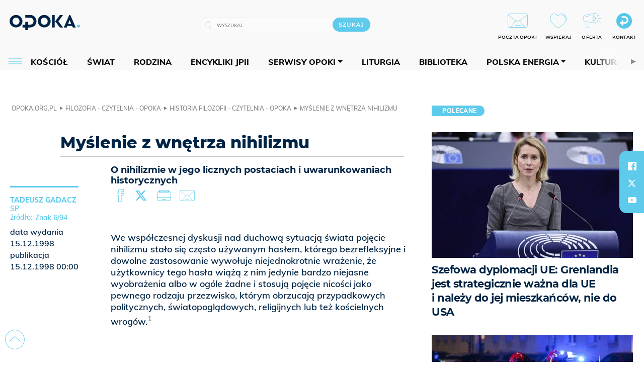

--- FILE ---
content_type: text/html; charset=utf-8
request_url: https://opoka.org.pl/biblioteka/F/FH/z_wnetrza_nihilizmu
body_size: 40470
content:
<!DOCTYPE html PUBLIC "-//W3C//DTD XHTML 1.0 Transitional//EN" "http://www.w3.org/TR/xhtml1/DTD/xhtml1-transitional.dtd">
<html xmlns="http://www.w3.org/1999/xhtml">
<head>

	<meta http-equiv="Content-Type" content="text/html; charset=utf-8" />
	<meta http-equiv="Content-Language" content="pl" />
	<meta http-equiv="X-UA-Compatible" content="IE=edge" />
	<title>Myślenie z wnętrza nihilizmu</title>
			<meta name="author" content="Fundacja Opoka">
		<meta name="generator" content="opoka.org.pl">
		<meta property="og:site_name" content="Fundacja Opoka">

	<meta http-equiv="refresh" content="3600">
			<meta moj="test">
		<link rel="stylesheet" type="text/css" href="/static/themes/opoka-2021/service.min.css?_=l5VIowEXl9f3WPecTHwyw"/>
		<link href="https://fonts.googleapis.com/css?family=Open+Sans:300,400,600,700,800&amp;subset=latin-ext&amp;display=swap" rel="stylesheet" />		<link href="https://fonts.googleapis.com/css?family=Merriweather:300,300i,700,700i&amp;subset=latin-ext&amp;display=swap" rel="stylesheet" />		<style type="text/css">@font-face {font-family: 'Montserrat-regular';font-display: swap;src:  url('/static/themes/opoka-2021/fonts/gn-fonts/Montserrat-SemiBold.ttf') format('truetype');font-weight: normal;font-style: normal;}@font-face {font-family: 'Montserrat-bold';font-display: swap;src:  url('/static/themes/opoka-2021/fonts/gn-fonts/Montserrat-ExtraBold.ttf') format('truetype');font-weight: 700;font-style: normal;}@font-face {font-family: 'Montserrat-semibold';font-display: swap;src:  url('/static/themes/opoka-2021/fonts/gn-fonts/Montserrat-Bold.ttf') format('truetype');font-weight: 600;font-style: normal;}@font-face {font-family: 'Montserrat-light';font-display: swap;src:  url('/static/themes/opoka-2021/fonts/gn-fonts/Montserrat-Light.ttf') format('truetype');font-weight: 300;font-style: normal;}@font-face {font-family: 'Montserrat-extralight';font-display: swap;src:  url('/static/themes/opoka-2021/fonts/gn-fonts/Montserrat-ExtraLight.ttf') format('truetype');font-weight: 200;font-style: normal;}@font-face {font-family: 'Mulish-regular';font-display: swap;src:  url('/static/themes/opoka-2021/fonts/gn-fonts/Mulish-SemiBold.ttf') format('truetype');font-weight: normal;font-style: normal;}@font-face {font-family: 'Mulish-bold';font-display: swap;src:  url('/static/themes/opoka-2021/fonts/gn-fonts/Mulish-ExtraBold.ttf') format('truetype');font-weight: 700;font-style: normal;}@font-face {font-family: 'Mulish-semibold';font-display: swap;src:  url('/static/themes/opoka-2021/fonts/gn-fonts/Mulish-Bold.ttf') format('truetype');font-weight: 600;font-style: normal;}@font-face {font-family: 'Mulish-light';font-display: swap;src:  url('/static/themes/opoka-2021/fonts/gn-fonts/Mulish-Light.ttf') format('truetype');font-weight: 300;font-style: normal;}@font-face {font-family: 'icomoon';src: url("/static/themes/opoka-2021/fonts/gn-fonts/icomoon.eot?mdgbxd");src: url("/static/themes/opoka-2021/fonts/gn-fonts/icomoon.eot?mdgbxd#iefix") format("embedded-opentype"), url("/static/themes/opoka-2021/fonts/gn-fonts/icomoon.ttf?mdgbxd") format("truetype"), url("/static/themes/opoka-2021/fonts/gn-fonts/icomoon.woff?mdgbxd") format("woff"), url("/static/themes/opoka-2021/fonts/gn-fonts/icomoon.svg?mdgbxd#icomoon") format("svg");font-weight: normal;font-style: normal;}</style>		<script src="/static/themes/opoka-2021/js/opoka.js"></script>

		

	<script type='text/javascript'>
			window.CookieMsgVersion = 3;
		window.PrivacyPolicyContentURL = "/_int/welcome-message";
		var wre={"web":{},"api":{"DEBUG":false,"ReportProblem":null,"GetHelp":null,"LoginLayer":null,"ReportJSWarns":false,"migrateMute":true,"ServiceWorker":"/static/js/sw.min.js"}};
		wre.Ready=function(cb){};
		wre.EmitDone=function(cb){};
		wre.IncReqScripts=function(){wre._req_scripts++};
		wre._req_scripts=0;
		wre.api.MOBILE=false;
		(function() {
			"use strict";
			var readyList=[],readyFired=false,inst=false,d=document;
			function ready(){if(!readyFired){readyFired=true;for(var i=0;i<readyList.length;i++){readyList[i].fn.call(window,readyList[i].ctx);}readyList=null;}};
			wre.Ready=function(callback,context){if(readyFired||!wre._req_scripts){setTimeout(function(){callback(context);},1);return;}else{readyList.push({fn:callback,ctx:context});}};
			wre.EmitDone=function(){wre._req_scripts--;if(wre._req_scripts <= 0){ready();}};
		})();
		
	</script>
			<script type="text/javascript" src="//static.opw.pl/static/js/desktop.min.js?_=_xKyf4PBjIkypB5cp94rXw"></script>
			<script>wre.IncReqScripts(); wre.recaptcha_v3_key="6LcwOuwUAAAAAKq9wIGoW2B5ey8UAQjuipIUAvZT";</script>
			<script src="https://www.google.com/recaptcha/api.js?render=6LcwOuwUAAAAAKq9wIGoW2B5ey8UAQjuipIUAvZT" async onload="wre.EmitDone()"></script>
		<script type="text/javascript">
			$(document).on("mobileinit", function () {
				$.mobile.ajaxEnabled = false;
			});
		</script>

	<script type="text/javascript">
	/* <![CDATA[ */
		wre.api.SERVICE_ROOT = "/";
		wre.api.ReportProblem = "x9b5327ec.xff17b375";
		wre.api.GetHelp = "x014234ef.x09b49125";
		wre.api.LoginLayer = "xedcfe968.x2b43a516";
		wre.api.ReportAbuse = "x9b5327ec.x3d8cf562";
		wre.api.UserInfoTooltip = "xedcfe968.x62ac0126";
		wre.api.NewMessage = "xedcfe968.xeda7861c";
		wre.api.AddFriend = "xedcfe968.xd4d39bc2";
		wre.api.ManageFollowers = "x52c6d494.x6ed3e580";
		wre.api.Sink = "/sink";
		wre.api.Logout = "x2983bb04.x8d97e42a";
		wre.api.CommentVote = "x52c6d494.x70f961d2";
		wre.api.CommentAbuse = "x52c6d494.xba877c6c";
		wre.api.Adverts = true;
		wre.api.AdvertsDFPAsync = true;
		wre.api.SessionKey = "wiara_sid";
		wre.api.CookiePrefix = "";
		wre.api.WidgetsFrame = 3;
		wre.api.community = {};


		wre.includes = {};
			wre.includes.player = ["//static.opw.pl/static/js/player-audio.min.js?_=DbqkyN6fmGisRAfVDxmjVg"];
			wre.includes.mejs = ["//static.opw.pl/static/js/jquery/mejs/build-4.2.9/mediaelement-and-player.min.js?_=rJ6hiWug6GJG9U_yXnqA"];
			wre.includes.webevents = ["//static.opw.pl/static/js/websocket-client.min.js?_=GnJe552nb1ub1uNOYL2BrQ"];
	/* ]]> */
	</script>
		
<script type="text/javascript">
/* <![CDATA[ */
			(function(i,s,o,g,r,a,m){i['GoogleAnalyticsObject']=r;i[r]=i[r]||function(){
			(i[r].q=i[r].q||[]).push(arguments)},i[r].l=1*new Date();a=s.createElement(o),
			m=s.getElementsByTagName(o)[0];a.async=1;a.src=g;m.parentNode.insertBefore(a,m)
			})(window,document,'script','//www.google-analytics.com/analytics.js','ga');
											ga('create', "UA-1545293-3", {
					cookieDomain: ".opoka.org.pl",
					legacyCookieDomain: ".opoka.org.pl"
				});
				ga('send', 'pageview');

			ga('set', 'anonymizeIp', true);
	
/* ]]> */
</script>

				
<script type="text/javascript">
/* <![CDATA[ */

			(function(w,d,s,l,i){w[l]=w[l]||[];w[l].push({'gtm.start': new Date().getTime(),event:'gtm.js'});var f=d.getElementsByTagName(s)[0], j=d.createElement(s),dl=l!='dataLayer'?'&l='+l:'';j.async=true;j.src= 'https://www.googletagmanager.com/gtm.js?id='+i+dl;f.parentNode.insertBefore(j,f); })(window,document,'script','dataLayer',"GTM-WSDZHX82");
		
/* ]]> */
</script>

		
			<script type="text/javascript" src="/static/js/browser-update.min.js?_=15260" async="async" defer="defer"></script>

	<link href="https://opoka.org.pl/rss/rtr/1ecf4.Co-nowego-w-serwisie" type="application/atom+xml" title="Co nowego w serwisie" rel="alternate" />
<link href="https://opoka.org.pl/rss/rtr/3ae67.Opoka-WP" type="application/atom+xml" title="Opoka - WP" rel="alternate" />
<link rel="apple-touch-icon" sizes="57x57" href="//static.opw.pl/files/21.bkt/04/07/791000_DSo9_1200opoka_C57x57-6PLLs1.jpg.webp?conv=I2QDAAAAADkAOQA9-TRt"/>
<link rel="apple-touch-icon" sizes="114x114" href="//static.opw.pl/files/21.bkt/04/07/791000_DSo9_1200opoka_C114x114-Eyz6U2.jpg.webp?conv=I2QDAAAAAHIAcgCbGid1"/>
<link rel="apple-touch-icon" sizes="72x72" href="//static.opw.pl/files/21.bkt/04/07/791000_DSo9_1200opoka_C72x72-HRLHG3.jpg.webp?conv=I2QDAAAAAEgASADFVcpt"/>
<link rel="apple-touch-icon" sizes="144x144" href="//static.opw.pl/files/21.bkt/04/07/791000_DSo9_1200opoka_C144x144-8aYj52.jpg.webp?conv=I2QDAAAAAJAAkAAaMTZV"/>
<link rel="apple-touch-icon" sizes="60x60" href="//static.opw.pl/files/21.bkt/04/07/791000_DSo9_1200opoka_C60x60-UQgYx1.jpg.webp?conv=I2QDAAAAADwAPAB-Nvxo"/>
<link rel="apple-touch-icon" sizes="120x120" href="//static.opw.pl/files/21.bkt/04/07/791000_DSo9_1200opoka_C120x120-BlR3a1.jpg.webp?conv=I2QDAAAAAHgAeADxs6qg"/>
<link rel="apple-touch-icon" sizes="76x76" href="//static.opw.pl/files/21.bkt/04/07/791000_DSo9_1200opoka_C76x76-SjUj64.jpg.webp?conv=I2QDAAAAAEwATAAVkjby"/>
<link rel="apple-touch-icon" sizes="152x152" href="//static.opw.pl/files/21.bkt/04/07/791000_DSo9_1200opoka_C152x152-PCIHC2.jpg.webp?conv=I2QDAAAAAJgAmADPp3K8"/>
<link rel="apple-touch-icon" sizes="180x180" href="//static.opw.pl/files/21.bkt/04/07/791000_DSo9_1200opoka_C180x180-GXKG12.jpg.webp?conv=I2QDAAAAALQAtAC0XRDM"/>
<link rel="icon" type="image/png" sizes="192x192" href="//static.opw.pl/files/21.bkt/04/07/791000_DSo9_1200opoka_C192x192-xEBz61.png.webp?conv=JGQDAAAAAMAAwADbdE2x"/>
<link rel="manifest" href="https://opoka.org.pl/manifest.webmanifest.json"/>
<meta name="msapplication-TileColor" content="#da532c"/>
<meta name="theme-color" content="#ffffff"/>
<link rel="shortcut icon" href="/static/themes/opoka-2021/favicon.ico?v=pvUved2eIkM26sJJVoxzrg" type="image/x-icon" />

	<meta property="fb:app_id" content="1195403274204658"/>

		

							<meta name="description" content="O nihilizmie w jego licznych postaciach i uwarunkowaniach historycznych"/>
					<meta property="og:type" content="article"/>
					<meta property="og:title" content="Myślenie z wnętrza nihilizmu"/>
					<meta property="og:description" content="O nihilizmie w jego licznych postaciach i uwarunkowaniach historycznych"/>
					<meta property="og:url" content="https://opoka.org.pl/biblioteka/F/FH/z_wnetrza_nihilizmu"/>
					<meta property="article:section" content="Religion"/>
					<meta property="article:published_time" content="1998-12-15T00:00:00Z"/>
					<meta property="article:modified_time" content="1998-12-15T00:00:00Z"/>
					<meta property="article:tag" content="SCEPTYCYZM"/>
					<meta property="article:tag" content="NIHILIZM"/>
					<meta property="article:tag" content="PYTANIE"/>
					<meta property="article:tag" content="PLATON"/>
					<meta property="article:tag" content="NIETZSCHE"/>
					<meta property="article:tag" content="HEGEL"/>
					<meta property="article:tag" content="SYZYF"/>
					<meta property="article:tag" content="CAMUS"/>
					<meta property="article:tag" content="LEIBNIZ"/>
					<meta property="article:tag" content="MYŚLENIE NEGATYWNE"/>
					<meta property="article:tag" content="PROBLEMATYZACJA"/>
					<meta property="article:tag" content="AFIRMACJA BYTU"/>
					<meta property="article:tag" content="AFIRMACJA NICOŚCI"/>
					<meta property="article:author" content="Tadeusz Gadacz SP"/>
					<meta name="twitter:card" content="summary_large_image"/>
					<meta name="twitter:site" content="@opokapl"/>
					<meta name="twitter:title" content="Myślenie z wnętrza nihilizmu"/>
					<meta name="twitter:description" content="O nihilizmie w jego licznych postaciach i uwarunkowaniach historycznych"/>
					<meta property="twitter:image" content="https://static.opw.pl/files/21.bkt/04/07/791000_DSo9_1200opoka_C1200x1200-fxn283.png.webp?conv=JGQFAAAABLAEsABuEiV9"/>
					<meta property="twitter:image:src" content="https://static.opw.pl/files/21.bkt/04/07/791000_DSo9_1200opoka_C1200x1200-fxn283.png.webp?conv=JGQFAAAABLAEsABuEiV9"/>
					<meta property="twitter:image:width" content="1200"/>
					<meta property="twitter:image:height" content="1200"/>
					<meta property="twitter:image:type" content="image/png"/>
					<meta property="twitter:image:alt" content="Opoka"/>
					<meta property="og:image" content="https://static.opw.pl/files/21.bkt/04/07/791000_DSo9_1200opoka_C1200x1200-fxn283.png.webp?conv=JGQFAAAABLAEsABuEiV9"/>
					<meta property="og:image:src" content="https://static.opw.pl/files/21.bkt/04/07/791000_DSo9_1200opoka_C1200x1200-fxn283.png.webp?conv=JGQFAAAABLAEsABuEiV9"/>
					<meta property="og:image:width" content="1200"/>
					<meta property="og:image:height" content="1200"/>
					<meta property="og:image:type" content="image/png"/>
					<meta property="og:image:alt" content="Opoka"/>
					<meta property="og:site_name" content="opoka.org.pl"/>
<script type="application/ld+json">{"@context": "https://schema.org", "url": "https://opoka.org.pl/biblioteka/F/FH/z_wnetrza_nihilizmu", "name": "My\u015blenie z wn\u0119trza nihilizmu", "@type": "Article", "mainEntityOfPage": {"@type": "WebPage", "@id": ""}, "keywords": "SCEPTYCYZM, NIHILIZM, PYTANIE, PLATON, NIETZSCHE, HEGEL, SYZYF, CAMUS, LEIBNIZ, MY\u015aLENIE NEGATYWNE, PROBLEMATYZACJA, AFIRMACJA BYTU, AFIRMACJA NICO\u015aCI", "dateCreated": "1998-12-15T00:00:00", "dateModified": "1998-12-15T00:00:00", "description": "O nihilizmie w jego licznych postaciach i uwarunkowaniach historycznych", "datePublished": "1998-12-15T00:00:00", "headline": "My\u015blenie z wn\u0119trza nihilizmu", "author": {"@type": "Person", "name": "Tadeusz Gadacz SP"}}</script>
		<meta name="keywords" content="SCEPTYCYZM,NIHILIZM,PYTANIE,PLATON,NIETZSCHE,HEGEL,SYZYF,CAMUS,LEIBNIZ,MYŚLENIE NEGATYWNE,PROBLEMATYZACJA,AFIRMACJA BYTU,AFIRMACJA NICOŚCI,opoka"/>
	<meta name="msapplication-config" content="none"/>
</head>
<body id="body"  class="app-ObjectsListing">
			<noscript><iframe src="https://www.googletagmanager.com/ns.html?id=GTM-WSDZHX82" height="0" width="0" style="display:none;visibility:hidden"></iframe></noscript>












		
	<div id="fb-root"></div>
	<script>
	window.fbAsyncInit=function() {FB.init({appId:"1195403274204658",xfbml:true,version:'v2.9'});};
	(function(d, s, id) {
		var js, fjs = d.getElementsByTagName(s)[0];
		if (d.getElementById(id)) return;
		js = d.createElement(s); js.id = id; js.async=1;
		js.src = "//connect.facebook.net/pl_PL/sdk.js";
		fjs.parentNode.insertBefore(js, fjs);
		}(document, 'script', 'facebook-jssdk'));
	</script>

		
			

<div id="w">


<div id="NewReleaseLayer" style="display:none">
	<a href="#" class="BtnClose" style="font-size:16px">Powrót do strony</a>
	<div class="Content"></div>
</div>

					
				





		<div class="wp-bd webpart-wrap-layout wp-el" >




	<div class=" layout-1" style="width: 100%; clear:both">
	<div class="c1 LayoutColumn Col0">
		





		<div class="wp-bd webpart-wrap-layout_column wp-el" >






		<div class="wp-bd webpart-wrap-raw_html wp-el" >
<meta name="viewport" content="width=device-width, initial-scale=1"> </meta>
	
		</div>






		<div class="wp-bd webpart-wrap-HeaderWithMenu wp-el" >









<div id="topHead" class="layout-1200 d-flex justify-content-between">

	<div class="navBox">

			<form class="search" method="get" id="search_form" action="/wyszukaj/wyrazy">
				<button class="search__button SearchButton icon-search-light" type="button" data-role="none">Wyszukiwarka</button>
				<div class="search__content">
					<input type="text" data-role="none" class="search__input" name="q" class="input" placeholder="Wyszukaj..." value="" />
					<input type="submit" data-role="none" class="search__submit" id="search" value="szukaj" data-width="233" />
				</div>
			</form>

		<div class="nav-dropdown nav-login-box">
				<a href="" class="nav-login-box__toggler DropdownToggler icon-avatar">twój profil</a>

			<div class="nav-dropdown__inner">
			<div class="nav-dropdown-header">PROFIL UŻYTKOWNIKA</div>
					<div class="nav-login-box__login">
						<div class="nav-login-box__header">
							Wygląda na to, że nie jesteś jeszcze zalogowany.
						</div>
	
						<div id="l">
							<div class="l1"><a href="https://moja.opoka.org.pl/" class="b show-layer-login" title="zaloguj się">zaloguj się</a></div>
						</div>
					</div>
			</div>
		</div>

			<ul>
				
				<li class="lks_img" style="display: inline-block">
					<a href="https://poczta1.opoka.org.pl/roundcube">
							<span><img src="//static.opw.pl/files/devs-debug/thlawiczka/398312_bj7U_Screenshot_20210111_215130.jpeg" alt="" /></span>
							<br/>
						<span>POCZTA OPOKI</span>
					</a>
				</li>
				
				<li class="lks_img" style="display: inline-block">
					<a href="https://opoka.org.pl/Wsparcie">
							<span><img src="//static.opw.pl/files/devs-debug/thlawiczka/398391_MP1P_Screenshot_20210111_215304.jpeg" alt="" /></span>
							<br/>
						<span>WSPIERAJ</span>
					</a>
				</li>
				
				<li class="lks_img" style="display: inline-block">
					<a href="https://opoka.org.pl/Oferta">
							<span><img src="//static.opw.pl/files/devs-debug/thlawiczka/398378_QPdk_Screenshot_20210111_215253.jpeg" alt="" /></span>
							<br/>
						<span>OFERTA</span>
					</a>
				</li>
				
				<li class="lks_img" style="display: inline-block">
					<a href="https://opoka.org.pl/Kontakt">
							<span><img src="//static.opw.pl/files/21.bkt/11/15/977398_tdCT_opokamalys.png" alt="" /></span>
							<br/>
						<span>KONTAKT</span>
					</a>
				</li>
			</ul>

	
		<div class="service-header">
			<div class="layout-1200">
				
					<a href="https://opoka.org.pl" class="theme-logo">
					<img src="/static/themes/opoka-2021/images/logo.png" alt="logoSvg"/>
					</a>
			</div>
		</div>


		<div class="mobile-menu Menu">
			<button class="mobile-menu__button MenuButton icon-menu" data-role="none" style="background: #878988;""></button>
			<div class="mobile-menu__content">

				
				
				
						
						<ul class="menu level-0" data-static-menu="true" data-menu-page-size="5">
								
								<li class="">
										<a href="" class=" has-submenu"><span_>News</span_></a>

										
						
						<ul class="level-1">
								
								<li class="">
										<a href="https://opoka.org.pl/Zycie-kosciola" class=""><span_>Kościół</span_></a>

										
				
								</li>
								
								<li class="">
										<a href="/News/Polska" class=""><span_>Polska</span_></a>

										
				
								</li>
								
								<li class="">
										<a href="/News/Swiat/Najnowsze" class=""><span_>Świat</span_></a>

										
				
								</li>
								
								<li class="">
										<a href="https://gospodarka.opoka.org.pl/" class=""><span_>Gospodarka</span_></a>

										
				
								</li>
								
								<li class="">
										<a href="/Papieze" class=""><span_>Papieże</span_></a>

										
				
								</li>
								
								<li class="">
										<a href="/Rodzina" class=""><span_>Rodzina</span_></a>

										
				
								</li>
								
								<li class="">
										<a href="/Spoleczenstwo" class=""><span_>Społeczeństwo</span_></a>

										
				
								</li>
								
								<li class="">
										<a href="https://opoka.org.pl/wyszukaj/tag/132.KULTURA" class=""><span_>Kultura</span_></a>

										
				
								</li>
						</ul>
				
								</li>
								
								<li class="">
										<a href="" class=" has-submenu"><span_>Serwisy Opoki</span_></a>

										
						
						<ul class="level-1">
								
								<li class="">
										<a href="/Biblioteka" class=""><span_>Biblioteka</span_></a>

										
				
								</li>
								
								<li class="">
										<a href="https://opoka.org.pl/liturgia" class=""><span_>Liturgia</span_></a>

										
				
								</li>
								
								<li class="">
										<a href="/Dobroczynnosc" class=""><span_>Dobroczynność</span_></a>

										
				
								</li>
								
								<li class="">
										<a href="/Duszpasterstwo" class=""><span_>Duszpasterstwo</span_></a>

										
				
								</li>
								
								<li class="">
										<a href="https://gospodarka.opoka.org.pl/" class=""><span_>Encykliki JPII</span_></a>

										
				
								</li>
								
								<li class="">
										<a href="/Misje" class=""><span_>Misje i ewangelizacja</span_></a>

										
				
								</li>
								
								<li class="">
										<a href="/Nauczanie-papieskie" class=""><span_>Nauczanie papieskie</span_></a>

										
				
								</li>
								
								<li class="">
										<a href="/Pielgrzymki-i-sanktuaria" class=""><span_>Pielgrzymki i sanktuaria</span_></a>

										
				
								</li>
								
								<li class="">
										<a href="/Pro-life" class=""><span_>Pro-life</span_></a>

										
				
								</li>
								
								<li class="">
										<a href="/Sakramenty-modlitwa" class=""><span_>Sakramenty i modlitwa</span_></a>

										
				
								</li>
								
								<li class="">
										<a href="/Wiara" class=""><span_>Wiara</span_></a>

										
				
								</li>
								
								<li class="">
										<a href="/Zdrowie" class=""><span_>Zdrowie i styl życia</span_></a>

										
				
								</li>
						</ul>
				
								</li>
								
								<li class="">
										<a href="" class=" has-submenu"><span_>Serwisy dedykowane</span_></a>

										
						
						<ul class="level-1">
								
								<li class="">
										<a href="https://opoka.org.pl/Caritas-Polska" class=""><span_>Caritas Polska</span_></a>

										
				
								</li>
								
								<li class="">
										<a href="https://opoka.org.pl/Ratuj-zycie" class=""><span_>Ratuj życie</span_></a>

										
				
								</li>
								
								<li class="">
										<a href="https://opoka.org.pl/Trzezwosc-narodu" class=""><span_>Trzeźwość narodu</span_></a>

										
				
								</li>
								
								<li class="">
										<a href="https://opoka.org.pl/Opoka-rodzinnego-budzetu" class=""><span_>Opoka rodzinnego budżetu</span_></a>

										
				
								</li>
								
								<li class="">
										<a href="https://sponsorowane.opoka.org.pl" class=""><span_>Materiały PAP</span_></a>

										
				
								</li>
								
								<li class="">
										<a href="https://opoka.org.pl/Polska-energia-Wyszynski" class=""><span_>Polska energia – kard. Wyszyński</span_></a>

										
				
								</li>
								
								<li class="">
										<a href="https://opoka.org.pl/Polska-energia-Kolbe" class=""><span_>Polska energia – o. Kolbe</span_></a>

										
				
								</li>
								
								<li class="">
										<a href="https://opoka.org.pl/Polska-energia-Ratuje-czlowieka" class=""><span_>Polska energia – Ratuję człowieka</span_></a>

										
				
								</li>
								
								<li class="">
										<a href="https://gospodarka.opoka.org.pl/" class=""><span_>Gospodarka na Opoce</span_></a>

										
				
								</li>
						</ul>
				
								</li>
								
								<li class="">
										<a href="/Fundacja" class=" has-submenu"><span_>O Fundacji</span_></a>

										
						
						<ul class="level-1">
								
								<li class="">
										<a href="/Fundacja/Zespol" class=""><span_>Zespół</span_></a>

										
				
								</li>
								
								<li class="">
										<a href="/Fundacja/Wladze" class=""><span_>Władze</span_></a>

										
				
								</li>
								
								<li class="">
										<a href="/Fundacja/Historia" class=""><span_>Historia</span_></a>

										
				
								</li>
								
								<li class="">
										<a href="https://opoka.org.pl/Patronat" class=""><span_>Patronat</span_></a>

										
				
								</li>
								
								<li class="">
										<a href="/Partnerzy" class=""><span_>Partnerzy</span_></a>

										
				
								</li>
								
								<li class="">
										<a href="/Kontakt" class=""><span_>Kontakt</span_></a>

										
				
								</li>
						</ul>
				
								</li>
								
								<li class="">
										<a href="" class=" has-submenu"><span_>submenu-socials</span_></a>

										
						
						<ul class="level-1">
								
								<li class="">
										<a href="" class=""><span_>dołącz do społeczności opoka.org.pl</span_></a>

										
				
								</li>
								
								<li class="">
										<a href="" class=""><span_>social-email</span_></a>

										
				
								</li>
								
								<li class="">
										<a href="" class=""><span_>social-not</span_></a>

										
				
								</li>
								
								<li class="">
										<a href="" class=""><span_>social-insta</span_></a>

										
				
								</li>
								
								<li class="">
										<a href="https://www.youtube.com/@portalopoka" class=""><span_>social-youtube</span_></a>

										
				
								</li>
								
								<li class="">
										<a href="https://x.com/opokapl" class=""><span_>social-twitter</span_></a>

										
				
								</li>
								
								<li class="">
										<a href="https://www.facebook.com/opokaorgpl" class=""><span_>social-facebook</span_></a>

										
				
								</li>
						</ul>
				
								</li>
								
								<li class="">
										<a href="" class=" has-submenu"><span_>submenu-footer</span_></a>

										
						
						<ul class="level-1">
								
								<li class="">
										<a href="/Kontakt" class=""><span_>Kontakt</span_></a>

										
				
								</li>
								
								<li class="">
										<a href="https://opoka.org.pl/Patronat" class=""><span_>Patronat</span_></a>

										
				
								</li>
								
								<li class="">
										<a href="/Prywatnosc" class=""><span_>Polityka Prywatności</span_></a>

										
				
								</li>
								
								<li class="">
										<a href="/Regulamin" class=""><span_>Regulamin</span_></a>

										
				
								</li>
								
								<li class="">
										<a href="/Reklama" class=""><span_>Reklama</span_></a>

										
				
								</li>
						</ul>
				
								</li>
						</ul>
				
			</div>
		</div>

	</div>

</div>


<div class="menuWrapper">
		
			
			<div class="layout-group-name menuBox" style="display:block">
					
					

				<ul class="LayoutsGroupsHdr menu level-0" data-static-menu="true" data-menu-page-size="5">

					

						
						<li class="">
								<a href="/Zycie-kosciola" class=""><span>Kościół</span></a>
								


								</li>
						
						<li class="">
								<a href="/News/Swiat/Najnowsze" class=""><span>Świat</span></a>
								


								</li>
						
						<li class="">
								<a href="/Rodzina" class=""><span>Rodzina</span></a>
								


								</li>
						
						<li class="">
								<a href="https://opoka.org.pl/Encykliki-audio" class=""><span>Encykliki JPII</span></a>
								


								</li>
						
						<li class="">
								<a href="" class=" has-submenu"><span>Serwisy Opoki</span></a>
								

				<ul class="level-1">

					

						
						<li class="">
								<a href="/Dobroczynnosc" class=""><span>Dobroczynność</span></a>
								


								</li>
						
						<li class="">
								<a href="/Duszpasterstwo" class=""><span>Duszpasterstwo</span></a>
								


								</li>
						
						<li class="">
								<a href="/Misje" class=""><span>Misje i ewangelizacja</span></a>
								


								</li>
						
						<li class="">
								<a href="/Nauczanie-papieskie" class=""><span>Nauczanie papieskie</span></a>
								


								</li>
						
						<li class="">
								<a href="/Pielgrzymki-i-sanktuaria" class=""><span>Pielgrzymki i sanktuaria</span></a>
								


								</li>
						
						<li class="">
								<a href="/Pro-life" class=""><span>Pro-life</span></a>
								


								</li>
						
						<li class="">
								<a href="/Sakramenty-modlitwa" class=""><span>Sakramenty i modlitwa</span></a>
								


								</li>
						
						<li class="">
								<a href="/Spoleczenstwo" class=""><span>Społeczeństwo</span></a>
								


								</li>
						
						<li class="">
								<a href="/Wiara" class=""><span>Wiara</span></a>
								


								</li>
						
						<li class="">
								<a href="/Zdrowie" class=""><span>Zdrowie i styl życia</span></a>
								


								</li>
				</ul>

								</li>
						
						<li class="">
								<a href="https://opoka.org.pl/liturgia" class=""><span>Liturgia</span></a>
								


								</li>
						
						<li class="">
								<a href="/Biblioteka" class=""><span>Biblioteka</span></a>
								


								</li>
						
						<li class="">
								<a href="" class=" has-submenu"><span>Polska energia</span></a>
								

				<ul class="level-1">

					

						
						<li class="">
								<a href="https://opoka.org.pl/Polska-energia-Wyszynski" class=""><span>Kard. Wyszyński</span></a>
								


								</li>
						
						<li class="">
								<a href="https://opoka.org.pl/Polska-energia-Kolbe" class=""><span>O. Kolbe</span></a>
								


								</li>
						
						<li class="">
								<a href="https://opoka.org.pl/Polska-energia-Ratuje-czlowieka" class=""><span>Ratuję człowieka</span></a>
								


								</li>
				</ul>

								</li>
						
						<li class="">
								<a href="https://opoka.org.pl/wyszukaj/tag/132.KULTURA" class=""><span>Kultura</span></a>
								


								</li>
						
						<li class="">
								<a href="/Papieze" class=""><span>Papieże</span></a>
								


								</li>
						
						<li class="">
								<a href="" class=" has-submenu"><span>Serwisy dedykowane</span></a>
								

				<ul class="level-1">

					

						
						<li class="">
								<a href="https://opoka.org.pl/Caritas-Polska" class=""><span>Caritas Polska</span></a>
								


								</li>
						
						<li class="">
								<a href="https://opoka.org.pl/Ratuj-zycie" class=""><span>Ratuj życie</span></a>
								


								</li>
						
						<li class="">
								<a href="https://opoka.org.pl/Trzezwosc-narodu" class=""><span>Trzeźwość narodu</span></a>
								


								</li>
						
						<li class="">
								<a href="https://opoka.org.pl/Opoka-rodzinnego-budzetu" class=""><span>Opoka rodzinnego budżetu</span></a>
								


								</li>
						
						<li class="">
								<a href="https://sponsorowane.opoka.org.pl" class=""><span>Materiały PAP</span></a>
								


								</li>
						
						<li class="">
								<a href="https://gospodarka.opoka.org.pl/" class=""><span>Gospodarka na Opoce</span></a>
								


								</li>
				</ul>

								</li>
						
						<li class="">
								<a href="https://opoka.org.pl/Patronat" class=""><span>Patronat</span></a>
								


								</li>
						
						<li class="">
								<a href="/Fundacja" class=" has-submenu"><span>O Fundacji</span></a>
								

				<ul class="level-1">

					

						
						<li class="">
								<a href="/Fundacja/Zespol" class=""><span>Zespół</span></a>
								


								</li>
						
						<li class="">
								<a href="/Fundacja/Wladze" class=""><span>Władze</span></a>
								


								</li>
						
						<li class="">
								<a href="/Fundacja/Historia" class=""><span>Historia</span></a>
								


								</li>
						
						<li class="">
								<a href="/Partnerzy" class=""><span>Partnerzy</span></a>
								


								</li>
						
						<li class="">
								<a href="/Kontakt" class=""><span>Kontakt</span></a>
								


								</li>
				</ul>

								</li>
				</ul>

					</div>
		

</div>



<script type="text/javascript">
/* <![CDATA[ */

$(function(){

	wre.web.InstallMobileHeader();
	wre.web.InstallLayoutGroups();

});

/* ]]> */
</script>


	
		</div>






		<div class="wp-bd webpart-wrap-raw_html wp-el" >
<script type="text/javascript">const navButton = document.querySelector('.nav-login-box');
navButton.remove();
window.addEventListener("load", function(){document.querySelector('.sekcja.kolor_szat').remove()}) 
</script>
	
		</div>






		<div class="wp-bd webpart-wrap-raw_html wp-el" >
<script type='text/javascript' src='https://ads.opoka.org.pl/www/delivery/spcjs.php?id=7&amp;block=1'></script>
	
		</div>






		<div class="wp-bd webpart-wrap-raw_html wp-el" >
<ins data-revive-zoneid="56" data-revive-id="73df20f3e292167bb718c46097eaadd6"></ins>

	
		</div>






		<div class="wp-bd webpart-wrap-raw_html wp-el" >
<style>
.app_document.doc_type_20 .txt h4 {
font-size: 1rem;
}
/*mobileObjectsList*/
.webpart-wrap-Objects .im-170x120 li a {
    display: flex;
}
.webpart-wrap-Objects .im-170x120 li a img {
    width: 120px;
    height: 80px;
    min-height: 80px;
    max-width: 120px;
}
.webpart-wrap-Objects .im-170x120 li a .imgBox {
    margin-right: 15px;
}
.webpart-wrap-Objects .im-170x120 li a span.h.hnTitle strong.sb {
    font: normal normal 600 14px / 140% Montserrat-semibold, sans-serif;
    margin-top: -2px;
    margin-bottom: auto;
}
/*end mobileObjectsList*/
.webpart-bg-BEC5BE {
    background-color: #f9f9f9;
}
.txt .cm-text span.cm-i-p {
    padding: 0;
    position: static;
    background: transparent;
    margin: 0;
    text-align: left;
    font: 13px / 16px Montserrat-regular, sans-serif;
    letter-spacing: 0;
    color: #000;
}
.app_document.doc_type_lit .sekcja.jeden .subsec[class*="czyt"] {
    padding-top: 12px;
    padding-bottom: 12px;
    border-top: 1px solid #ddd;
    font: normal normal 600 14px / 18px Mulish-semibold, sans-serif;
    letter-spacing: 0;
    color: var(--opoka-color-002445);
    margin-bottom: 0;
}
.app_document.doc_type_lit .sekcja.jeden .subsec[class*="czyt"]   div {
font:normal normal 800 14px/18px Mulish-bold,sans-serif;
}
@media(min-width: 768px) {
.txt__wrapper .txt__content {
min-width: 601px;
}}
.sourceNotePap.PAP {
    text-align: left;
font: normal normal normal 18px/140% Mulish-regular,sans-serif !important;
    font-style: italic !important;
}
.txt__content >p:not(.PAP.sourceNotePap), .txt__content>p:not(.PAP) {
  font: normal normal normal 18px/140% Mulish-regular,sans-serif !important;
}
.PAP > p {
font-size: 0.7em !important;
font-style: italic !important;
}
.sourceNotePap {
display: flex;
align-items: center;
font-size: 0.7em !important;
}
.txt .txt__lead > p {
  font: normal normal 18px/120% Montserrat-semibold,sans-serif !important;
}
.att-gallery-audio .txt__content .txt__rich-area p em a, .txt__wrapper .txt__content .txt__rich-area p em a {
font-style: italic;
color: #878988 !important;
font-family: 'mulish-regular', sans-serif;
font-weight: 700;
font-size: 18px;
}
.txt__wrapper .txt__content .txt__rich-area p em a:hover, .att-gallery-audio .txt__content .txt__rich-area p em a:hover {color: #5ecaec !important;}

.txt__wrapper .txt__content .txt__rich-area p em a::before, .txt__wrapper .txt__content .txt__rich-area p em a::after {
display: none;
}
.wp-has-title .cf.cN_opoka1::before {
min-width: 16px;
}
.txt .doc-source .s::before {
  margin-right: 6px;
}
.di_dr.imageContent {
   display: none;
}
.app_document.doc_type_13 .txt .doc-gallery {
width: 100%;
height: 100%;
order: 5;
}
.app_document.doc_type_13 .txt .doc-gallery__img img {
    width: 100% !important;
    height: 100% !important;
    min-width: 100px !important;
    min-height: 100px !important;
    border-radius:0;
}
.doc_type_lit span.authorAvatar img {
    border-radius: 50%;
width: 100px;
height: 100px;
}
.doc_type_13 .txt__author img {
    width: 90px !important;
    height: 90px;
}
.txt .wyr {
    font-family: 'Montserrat-semibold';
color: var(--opoka-color-5ecaec);
}

.product_search h4 span:after {
    content: " Opoki";
}
.release-wp > a, .tabs_source, .lists-years, .release-wp span.product-name {
    display: none;
}
.nopic-611x349, .nopic-295x200, li.lks_img:nth-of-type(4) a span:first-of-type {
    background-image: url("/files/21.bkt/11/16/037698_HwxO_opokasmallicon.svg");
}

.mobile-menu__content > ul:nth-child(1) > li:nth-child(6) > ul:nth-child(2) > li:nth-child(4) {display: none;}

.mobile-menu__content > ul:nth-child(1) > li:nth-child(16) > ul:nth-child(2) > li:nth-child(3) {
    padding-left: .5rem;
    border-top-left-radius: 17px;
}
.mobile-menu__content > ul:nth-child(1) > li:nth-child(6), .mobile-menu__content > ul:nth-child(1) > li:nth-child(6) + li {
    display: none;
}

#f {
  display: none;
}
/*Donacja*/
.donate {
background: #F9F9F9
}

/*punktowanie w dokumentach*/
.txt ol li {
    font-size: 16px;
    line-height: 26px;
    font-family: Mulish-regular,sans-serif;
    color: var(--opoka-color-002445);
}
.doc_type_13 .doc-gallery__img {
    background: transparent;
}
/*#search-form-fic:nth-of-type(3) {
    display: none;
}
*/
label[for="OT1_2"], label[for="OT1_5"], label[for="OT1_4"], label[for="OT1_6"], label[for="OT1_7"], label[for="OT1_8"], label[for="OT2_1"], label[for="OT11"] {
display: none !important;
}
.copyright .copy {
display: none;
}
.mobile-menu .mobile-menu__content > ul.menu.level-0 > li {
    font-family: Mulish-bold,sans-serif;
    font-size: 14px;
    font-weight: 400;
}

.webpart-wrap-doc_content .None h2 {
    display: none;
}
.footer__content {
    display: none;
}
.im-276x0 img, .im-276x0 .imgBox {
    display: none;
}
.im-276x0 .sb.h.hnTitle strong.sb {
    color: #002445 !important;
    font: normal normal 600 18px/22px Mulish-semibold,sans-serif !important;
    border-bottom: 1px solid #c6c7c9 !important;
padding-bottom: 16px;
}
.komentarz .tresc b {
    display: none;
}
#slideout {
    position: fixed;
    bottom: 75px;
    right: calc(62px - 500px);
    transition-duration: 0.3s;
    z-index: 1000;
}
#slideout:hover {
right: 0;
transition: 0.5s ease-in-out;
}
.layout-0_33-0_33-0_33 .cf.cN_opoka2 {
    margin-bottom: 1rem;
}
.layout-0_33-0_33-0_33 .im-276x0 li {
    padding: 0 1rem 0 0;
}
.moreBtn {
    background: transparent;
}
.txt strong, .txt b {font-family: "Mulish-bold", sans-serif;}

/*.webpart-wrap-ReleasePreview .release-wp .release-change-wp-ani-nav {
    display: none;
}*/
.webpart-wrap-ReleasePreview .release-wp {
    background: #f9f9f9;
}
.webpart-wrap-ReleasePreview .release-wp .release-wp-t h1 a {
    color: #a5a5a5;
    font-family: 'Montserrat-bold',sans-serif;
}
.release-result .release_preview_r .all a::before, .search-result.release-result .release_preview_r .all a::before {
    content: "tym wydaniu";
}
.search-form #search-form-fic:nth-of-type(3) { 
flex-direction: row;
}
.source-form img {
    margin-top: 2rem;
}
.cf.cN_wiara2015_advert span {
    text-align: center;
    display: flex;
    justify-content: center;
}
/*Kalendarz rozważanie*/
.webpart-subwrap-calendar-ct4 .wiarapl-calendar-contemplation .calendar-contemplation-author .author .authorName::before {
  display: none;
}
.webpart-subwrap-calendar-ct4 .wiarapl-calendar-contemplation .calendar-contemplation-author .author .authorName b {
  border-bottom: 1px solid #c6c7c9;
  padding-bottom: .5rem;
font: normal normal 700 14px/17px Montserrat-bold,sans-serif;
}
.webpart-subwrap-calendar-ct4 .wiarapl-calendar-contemplation .calendar-contemplation-body {
 border-bottom: 0;
display: block;
padding: 0;
}
.usrStyle_hdr_sub {
  border-top: 0;
  padding-top: 0;
  font: normal normal 600 17px/22px Montserrat-regular,sans-serif;
}
.calendar-contemplation-title {
  padding-left: 6rem;
}
.webpart-subwrap-calendar-ct4 .wiarapl-calendar-contemplation .calendar-contemplation-author .calendar-contemplation-img img {
width: 60px;
height: 60px;
margin: 12px 12px 0;
}
.webpart-subwrap-calendar-ct4 .wiarapl-calendar-contemplation .calendar-contemplation-body .calendar-contemplation-title {
margin-top: -12px;
}
.webpart-subwrap-calendar-ct4 .wiarapl-calendar-contemplation {
padding: .4rem 0;
}
.webpart-subwrap-calendar-ct4 {
  margin-right: 0;
}
.txt blockquote {
margin: 0 30px 0 0 ;
font-size: 18px;
line-height: 23px;
}
.txt ul, .txt ol {
  font-size: 18px;
  line-height: 23px;
  margin: 20px;
}
.txt div {
  font-size: 18px;
  line-height: 23px;
}
@media (max-width: 680px) {
.webpart-subwrap-calendar-ct4 .usrStyle_hdr_sub {

  color: var(--opoka-color-002445);
}
#topHead .navBox .mobile-menu.Menu.open .mobile-menu__content .menu.level-0 {
  display: block;
  min-height: fit-content;
  overflow-y: scroll;
}
}
.mobile-menu__content {
width: 100%;
max-width: 100%;
}
.txt.None a:hover {
  color: #5ecaec;
}
.att-gallery-audio .txt__content .txt__rich-area a:focus, .att-gallery-audio .txt__content .txt__rich-area a:hover, .txt__wrapper .txt__content .txt__rich-area a:focus, .txt__wrapper .txt__content .txt__rich-area a:hover {
text-decoration: none;
}
.wp-bd.webpart-wrap-Objects.wp-el li a .sb:hover, .ul.withImage li a span:hover, .fr1_cl-listing-top h1 a:hover {
  color: #5ecaec !important;
}
.inline-slider .content ul li img {
object-fit: cover;
}
.webpart-wrap-ObjectsListingPreview .im-w-90 .add_info.src_author.cf {
  display: none;
}
/*06_25*/
.page .txt h1 {
border-bottom: none;
padding-bottom: 0;
}
.txt__lead p {
margin: 0;
}
.txt:has(.doc-author) .txt__lead p {
margin: 0 0 20px;
}

.mobile__author {
margin-bottom: 20px;
}
.doc_preview__list li:first-child {
border-top: none;
}
.doc_preview__list li {
margin: 16px 0 0;
padding: 0;
}
.doc_preview__list li .im-w-295.im-295x200 .prev_doc_n1.prev_doc_img111 {
flex: 0 0 225px !important;
}
.doc_preview__list li .im-w-295.im-295x200 .prev_doc_n1.prev_doc_img111 img {
height: 225px;
max-height: 225px;
}
.w2g {
    padding: 0;
    margin: auto !important;
width: 100% !important;
display: flex !important;
justify-content: center;
flex-direction: column;
align-items: center;
}
.mobile-menu__content a {
border-left: 0;
padding: 11px 0;
margin: 0 16px;
}
.LayoutsGroupsHdr.menu.level-0 ul.level-1 {
    width: calc(100% - 32px);
    margin: auto 16px;
}
.LayoutsGroupsHdr.menu.level-0 ul.level-1 li {
border-left: 0;
    margin-left: -2px;
    margin-right: -2px;
background: #fff;
}
.txt blockquote p {
    line-height: 140%;
}

.webpart-wrap-Objects ul li a span.h.hnTitle strong.sb {
margin-top: 5px;
}
.more {
margin-top: 0;
}
.more a {
    padding: 0px 10px 15px 0;
}
.webpart-wrap-Objects ul.im-170x120 li {
    border-bottom: 1px solid #ddd;
    padding-bottom: 16px;
    padding-top: 16px;
    margin-bottom: 0;
}
.webpart-wrap-Objects ul.im-170x120 li:first-of-type {
padding-top: 0;
}
.webpart-wrap-Objects ul.im-170x120 li:last-of-type {
padding-bottom: 0;
border-bottom: 0;
}
.webpart-wrap-Objects ul.im-170x120 li a span.h.hnTitle strong.sb:first-of-type {
padding-top: 0;
}

.cf.cN_wiara2015_advert h4 span {
    text-transform: uppercase;
background-color: transparent;
    display: block;
    font-weight: normal;
    font-size: 10px;
    color: #333;
    letter-spacing: 3px;
    text-align: center;
    text-transform: uppercase;
    margin: 5px auto;
}
.more a span {
    font-family: Montserrat-regular, sans-serif;
}
.app_document.doc_type_lit .data-wrapper .data:before {
width: 74px !important;
}
.im-276x0 {
    margin-bottom: 15px;
}
.pgr {
    margin: 10px 0 20px;
}
ul.doc_preview__list li:last-of-type .im-295x200 {
    margin-bottom: 16px;
}
.c0_75 .im-295x200 li.prio0 a span.sb.h.hnTitle strong.sb, .webpart-wrap-Objects ul.im-400x250 li a span.h.hnTitle strong.sb {
    padding-top: 0;
}
</style>
	
		</div>






		<div class="wp-bd webpart-wrap-raw_html wp-el" >
<script type='text/javascript' src='https://lib.wtg-ads.com/lib.min.js' async='true'></script>
	
		</div>






		<div class="wp-bd webpart-wrap-raw_html wp-el" >
<script>
if(window.location.toString().includes('/kalendarz/1f231')){
    let url = window.location.toString();
    let data = url.slice(url.lastIndexOf("/"));
    let newUrl = '/liturgia'+data+'#komentarz'
    window.location.replace(newUrl)
} 
</script>
	
		</div>

	
		</div>

	</div>

</div>

	
		</div>
				
				





		<div class="wp-bd webpart-wrap-layout wp-el" >




	<div class="c layout-0_66-0_33">
	<div class="c0_66 c-right-margin LayoutColumn Col0">
		





		<div class="wp-bd webpart-wrap-layout_column wp-el" >






		<div class="wp-bd webpart-wrap-Navigation wp-el" >



<div class="breadcrumbs-w"><div class="breadcrumbs"><div class="breadcrumbs_">

	<div class="path" itemscope itemtype="http://schema.org/BreadcrumbList">
		<span itemprop="itemListElement" itemscope itemtype="http://schema.org/ListItem"><a href="https://opoka.org.pl" itemid="https://opoka.org.pl" itemscope itemtype="http://schema.org/Thing" itemprop="item"><span itemprop="name">opoka.org.pl</span></a><meta itemprop="position" content="1" /></span>

				<span class="path-divider">→</span> <span itemprop="itemListElement" itemscope itemtype="http://schema.org/ListItem"><a href="/biblioteka/F" itemid="/biblioteka/F" itemscope itemtype="http://schema.org/Thing" itemprop="item"><span itemprop="name">Filozofia - Czytelnia - OPOKA</span></a><meta itemprop="position" content="2" /></span>
				<span class="path-divider">→</span> <span itemprop="itemListElement" itemscope itemtype="http://schema.org/ListItem"><a href="/biblioteka/F/FH" itemid="/biblioteka/F/FH" itemscope itemtype="http://schema.org/Thing" itemprop="item"><span itemprop="name">Historia filozofii - Czytelnia - OPOKA</span></a><meta itemprop="position" content="3" /></span>
			<span class="path-divider">→</span> <span itemprop="itemListElement" itemscope itemtype="http://schema.org/ListItem"><a href="https://opoka.org.pl/biblioteka/F/FH/z_wnetrza_nihilizmu" itemscope itemtype="http://schema.org/Thing" itemprop="item" itemid="https://opoka.org.pl/biblioteka/F/FH/z_wnetrza_nihilizmu"><span itemprop="name">Myślenie z wnętrza nihilizmu</span></a><meta itemprop="position" content="4" /></span>

	</div>


</div></div></div>

	
		</div>










		<div class="app_document doc_type_20  ">

		
	<div class="cf txt ">

		

		<h1>Myślenie z wnętrza nihilizmu
		</h1>

		<div class="txt__lead">
			<p>O nihilizmie w jego licznych postaciach i uwarunkowaniach historycznych</p>
		</div>



		

		<div class="txt__wrapper">

			<div class="txt__content">

				





<div class=" txt__rich-area">
	<p> </p>
<p class="cytat">We współczesnej dyskusji nad duchową sytuacją świata pojęcie nihilizmu stało się często używanym hasłem, którego bezrefleksyjne i dowolne zastosowanie wywołuje niejednokrotnie wrażenie, że użytkownicy tego hasła wiążą z nim jedynie bardzo niejasne wyobrażenia albo w ogóle żadne i stosują pojęcie nicości jako pewnego rodzaju przezwisko, którym obrzucają przypadkowych politycznych, światopoglądowych, religijnych lub też kościelnych wrogów.<sup><a href="#p1">1</a></sup>
</p><p> 
</p><p>Żyjemy w wieku, w którym pojęcie "nihilizm" stało się określeniem wszelkich możliwych przejawów kryzysu: wiary, religii, kultury, wartości, światopoglądu, polityki czy filozofii. Istotnie, nihilizm stanowi nie tylko określenie złożonego i rozległego duchowego kryzysu, ale także synonim filozofii i kultury nowożytnej oraz etykietę przydawaną wielu myślicielom okresu nowożytnego przez tych, którzy w powodzi współczesnego relatywizmu, pesymizmu czy liberalizmu szukają jasnej i pewnej prawdy oraz trwałego gruntu. Według takiej "spiskowej historii filozofii", uprawianej najczęściej "na skróty" i bez znajomości rzeczy, "zdrowa filozofia" trwa jeszcze do końca średniowiecza, a wraz z nowożytnym racjonalizmem i transcendentalnym zwrotem ku podmiotowi, wraz z idealizmem, rozpoczyna się permanentny kryzys który trwa przez całą nowożytność i uaktywnia się w XIX i XX wieku. Ten kryzys to właśnie nihilizm. Według takiej koncepcji historii filozofii nihilistami są nie tylko Nietzsche, Stirner, Sartre, Camus, Sade, ale także Kartezjusz, Kant i Hegel.
</p><p> Jeśli nihilistycznej pustce, absurdowi, relatywizmowi przeciwstawiamy jasność, oczywistość i pewność prawdy, to wydaje się, że w ten sposób zakwestionowaniu musi ulec samo myślenie. Być może myślenie w swej istocie jest nihilistyczne, gdyż zawsze problematyzuje, kwestionuje, neguje istniejące sensy, wciąż powraca do sokratejskiego "wiem, że <i>nic nie</i> wiem". Jeśli myślenie wychodzi od pytania, to pytanie wyraża przecież pustkę <i>nie</i>wiedzy. Czyż ma to oznaczać, że myślenie musi narażać się na doświadczenie nihilizmu? Czy lęk przed <i>nie</i>pewnością, <i>nie</i>wiedzą, <i>nie</i>- bytem nie jest wystarczającym powodem, by zanegować myślenie jako największe zagrożenie dla pewności prawdy i jasności widzenia? Być może sama, wspomniana tu, "spiskowa historia filozofii", w której myślenie zdaje się być <i>nie</i>obecne, jest tworem tego rodzaju lęku.
</p><p> Te wątpliwości są całkowicie oczywiste. Myśląc szukamy przecież prawdy i pewności. Pustkę <i>nie</i>wiedzy traktujemy jedynie jako punkt wyjścia ku pełni wiedzy. Czy pełnia ta jest jednak możliwa do osiągnięcia? Czy samo pytanie o prawdę rodzi się <i>ex nihilo?</i> Czy <i>nicość</i> jest bezdenną otchłanią, w której nie ma niczego, czy tajemnicą kryjącą w sobie byt i prawdę? Co rozstrzyga o tym, że jest otchłanią? Co rozstrzyga o tym, że jest tajemnicą skrywającą byt i prawdę? Namysł nad istotą nihilizmu, negacji i nicości wydaje się więc niezbędny. 
</p><p> 
</p><h4>Nihilizm</h4>
<p>Nihilizm jest zjawiskiem bardzo trudnym do opisania, jeszcze trudniej poddającym się jednoznacznemu zdefiniowaniu. Jak bowiem uchwycić w tych samych ramach nihilizm Nietzschego i Sartre`a, przeżycie absurdu bohaterów powieści Camusa czy samobójstwo Kiriłłowa z <i>Biesów</i> Dostojewskiego, faszyzm i ironiczną niezależność bezosobowego bohatera powieści Musila <i>Człowiek bez właściwości</i>? Jak te wszystkie przejawy nihilizmu odnieść wreszcie do diagnoz Martina Heideggera?
</p><p> Nihilizm ma wiele postaci. Z jednej strony jest nihilizmem "radosnym". Radość wynika z faktu, że rzeczywistość pozbawiona jest sensu. Może stać się więc materią dowolnej twórczości. Inna postać nihilizmu to nihilizm samopodporządkowania obiektywnym mocom. Jest to nihilizm bierny. W takim rozumieniu możemy mówić o nihilizmie faszyzmu czy komunizmu. Wreszcie nihilizm powojenny, nihilizm rezygnacji, który ani niczemu się nie podporządkowuje, ani niczego nie tworzy. Nie dość zdolny, aby sprostać samej nicości.<sup><a href="#p2">2</a></sup>
</p><p> Pojęcie nihilizmu związane jest z duchowym kryzysem kultury europejskiej w XIX wieku. Wielu jednak filozofów, na przykład Hermann Rauschning, słusznie uważa nihilizm za zjawisko historyczne.<sup><a href="#p3">3</a></sup> Jeśli nihilizm rozumiemy jako negację bytu, prawdy, niewiarę w sens istnienia, to początków tak rozumianego nihilizmu można doszukiwać się już u sofistów i w pyrronizmie. Przede wszystkim jest to nihilizm metafizyczny. Tak określił go Hamilton w 1859 roku.<sup><a href="#p4">4</a></sup> Najbardziej radykalną jego formę odnajdujemy już u Gorgiasza, który redukuje byt do nicości. Autor dzieła <i>O naturze albo o niebycie</i> formułuje pierwszą zasadę swej metafizyki w następujący sposób: "nie istnieje byt"<sup><a href="#p5">5</a></sup>. W starożytności pojawiają się także początki nihilizmu poznawczego. Sceptycy twierdzą, że nie ma żadnej obiektywnej prawdy, a jeśli ona istnieje, to nie jest poznawalna. Jednak najistotniejsza myśl, która stanie się podstawą rozwoju nowożytnego nihilizmu, pochodzi od Protagorasa: "Człowiek jest miarą wszystkich rzeczy, istniejących, że istnieją, i nieistniejących, że nie istnieją."<sup><a href="#p6">6</a></sup> To znane stwierdzenie <i>homo mensura</i> - człowiek miarą, stanie się podstawą rozumienia wolności przez nihilizm nowożytny.
</p><p> Nihilizm w pełnym znaczeniu pojawia się tam, gdzie człowiek określa samego siebie jako miarę rzeczy i twórcę sensu bycia. Takie samookreślenie się człowieka w XIX wieku przynosi rozkład prawd, norm i autorytetów. Właśnie "nihilizmem" określali Donoso Cortes i pruski minister Maria Joseph von Radowitz ten duchowy i polityczny proces XIX wieku. Samo słowo natomiast po raz pierwszy zostało użyte przez Fichtego.<sup><a href="#p7">7</a></sup>
</p><p> Nihilistami nazywano także rosyjskich anarchistów. W ten sposób <i>anarchizm</i> stał się jednym z pierwszych synonimów nihilizmu. Takim terminem określano doktrynę ruchu intelektualnego i politycznego powstałą w Rosji w drugiej połowie XIX wieku, dążącą do zreformowania struktury społecznej na drodze rewolucji. Zwolennicy nihilizmu nie tworzyli żadnej partii politycznej. Łączył ich ten sam duchowy stan desperacji. Choć pochodzili z różnych stanów społecznych i zawodów, wywodzili się szczególnie spośród młodych intelektualistów, którzy, mając nadzieję na uczestnictwo w politycznym postępie społecznym, poczuli się ostatecznie odrzuceni. Określano ich jako tych, którzy odrzucają ciężar tradycyjnych idei religijnych, moralnych, estetycznych. Po 1870 roku, pod wpływem prześladowania ze strony władzy, niektórzy z nich włączyli się w działania anarchiczne, zgodnie z programem Bakunina: tylko destrukcja jest twórcza. Najwyższy rodzaj tworzenia to unicestwienie.
</p><p> Nihilizm XIX wieku, demaskujący ideologie i etyczne systemy, wyłania się wraz z nowożytnym i współczesnym rozumieniem wolności. Kluczem do nihilizmu jest słowo: wolność. To nowożytne rozumienie wolności związane jest z twórczą mocą podmiotu, który tworząc <i>ex nihilo</i> staje się podmiotem stwórczym. Odnajdujemy go w Nietzscheańskim przewartościowaniu wartości jak i w Sartre`owskiej tezie egzystencjalnej: "egzystencja poprzedza esencję". Taki podmiot tworzy prawdy i wartości, nadając światu wszelkie znaczenie. Nicość nie oznacza więc jedynie pustki życia, bezsensu. Oznacza także pełnię twórczości, absolutną twórczość człowieka w pustce. Takie rozumienie wolności możliwe jest tylko tam, gdzie zostają zakwestionowane obiektywne miary bytu i prawdy, przede wszystkim jednak istnienie Boga. Nihilizm więc jest nie tyle wynikiem wiary w twórczą moc podmiotu, co raczej niewiary w obiektywność bytu i prawdy. Tylko w horyzoncie takiej niewiary możliwe jest rozumienie człowieka jako "miary wszechrzeczy". Pisze o niej Nietzsche: "ostatnia forma nihilizmu, która zawiera w sobie niewiarę w świat metafizyczny - zabraniająca sobie wiary w jakiś świat prawdziwy"<sup><a href="#p8">8</a></sup>.
</p><p>
</p><p>Nowożytny nihilizm ma kilka podstawowych wymiarów: ateizm, moralny relatywizm, egzystencjalny absurd, polityczny anarchizm i historyczny tragizm. Pomimo wielu wymiarów nihilizmu, które wzajem się przenikają, istnieje jedna łącząca je zasada, którą Fryderyk Nietzsche sformułował następująco: nihilizm to "pożądanie nicości"<sup><a href="#p9">9</a></sup>.
</p><p> Podstawowym warunkiem nihilistycznej wolności jest <i>ateizm</i>. "Gdyby Bóg istniał, jak bym mógł znieść to, że nim nie jestem." Autor tych słów, Fryderyk Nietzsche, dostrzegł ścisły związek między wolnością absolutną, nihilistyczną, a ateizmem. Epoka nihilizmu jest epoką "śmierci Boga". Jest to także epoka wolności. Śmierć Boga rodzi pustkę, do której można mieć dwojaki stosunek: można tworzyć w pustce lub przyjąć postawę rezygnacji. Jeśli Boga nie ma, człowiek może wybrać własną drogę, być wolny: "... my filozofowie i <i>duchy wolne</i>, czujemy się na wieść, że <i>Bóg umarł</i>, jakby opromienieni nową jutrzenką; serce nasze przelewa się wdzięcznością, zdumieniem, przeczuciem, oczekiwaniem - w końcu ukazuje się nam widnokrąg znów wolny, chociażby nawet nie był jasny, wreszcie znów mogą wybiegać okręty nasze"<sup><a href="#p10">10</a></sup>. Możliwa jest jednak także rezygnacja. Jeśli "Bóg umarł", człowiek gubi się w pustce, jak ów starzec, który służył Bogu do ostatnich dni. "I otom jest wysłużony: bez pana, a jednak nie wolny, o żadnej godzinie życia już nie radosny, chyba tylko we wspomnieniach."<sup><a href="#p11">11</a></sup>
</p><p> Wypływający z ateizmu nihilizm przybiera dwie formy. Nietzsche określa go jako nihilizm czynny i bierny. Nihilizm czynny jest aktem najwyższej twórczości wolnych ludzi lub nihilizmem burzenia (anarchizm). Nihilizm bierny to nihilizm znużony, wyczerpany.
</p><p> Istnieje wiele literackich prototypów ateisty-nihilisty. Najbardziej znanym jest Iwan z <i>Braci Karamazow</i> i Kiriłłow z <i>Biesów</i> Dostojewskiego. To w usta Iwana wkłada Dostojewski słowa: "Jeśli Boga nie ma, wszystko wolno." I jasno dowodzi, że to ateizm Iwana pozwala mu na akceptację morderstwa ojca. Kiriłłow dowiódł, że jeśli Boga nie ma, najbardziej znaczącą rzeczywistością w życiu jest indywidualna wolność, a najwyższą ekspresją indywidualnej wolności jest samobójstwo. Tak komentuje nihilistyczną wolność Kiriłłowa Camus: "Jeśli Bóg nie istnieje, Kiriłłow jest bogiem. Jeśli bóg nie istnieje, Kiriłłow musi się zabić, Kiriłłow musi się zatem zabić, żeby być bogiem (...) Stać się bogiem to być wolnym na tej ziemi, nie służyć istocie nieśmiertelnej. A zwłaszcza wyciągnąć wszystkie konsekwencje z tej bolesnej wolności. Jeśli Bóg istnieje, wszystko zależy od Niego i nie możemy nic przeciwko Jego woli. Jeśli nie istnieje, wszystko zależy od nas. Dla Kiriłłowa, jak dla Nietzschego, zabić Boga to samemu nim zostać - już na tej ziemi zaznać życia wiecznego, o którym mówi Ewangelia."<sup><a href="#p12">12</a></sup> Ta tendencja łączenia nihilizmu z ateizmem trwa aż do dzisiaj (pojawia się na przykład w dziele Helmuta Thielicke <i>Nihilizm</i> - 1950).
</p><p>
</p><p>Pierwszą reakcją wobec otchłani nicości jest <i>rezygnacja</i>. Ateizm wytwarza pustkę i poczucie bezsensu życia. "Nihilizm: brak celu; brak odpowiedzi na pytanie <i>dlaczego</i>? Co znaczy nihilizm? To, że najwyższe wartości tracą wartość."<sup><a href="#p13">13</a></sup> Jeśli Boga nie ma, kim jest człowiek? Pisze Nietzsche: "Człowiek jest to mały egzaltowany gatunek zwierzęcia, który - na szczęście - ma swój kres; życie na ziemi to w ogóle jeno chwila, epizod, wyjątek bez następstwa, coś, co w ogólnym charakterze ziemi pozostaje bez znaczenia; ziemia sama, jak każda gwiazda, to <i>hiatus</i> między dwiema <i>nicościami</i>, zdarzenie bez planu, bez rozumu, bez woli i samowiedzy, najgorszy rodzaj konieczności, głupia konieczność..."<sup><a href="#p14">14</a></sup>. Podobnie bohater dramatu Sartre`a <i>Diabeł i Pan Bóg</i>, Gotz, wykrzykuje wobec Boga swoją nędzę: "Błagałem, żebrałem o znak, posyłałem do nieba posłańca: żadnej odpowiedzi. Niebo nie wie nic, nie zna nawet mojego imienia. W każdej minucie zadawałem sobie pytanie, czym jestem w oczach Boga. Teraz znam odpowiedź: <i>niczym</i>. Bóg mnie nie widzi, Bóg mnie nie słyszy, Bóg mnie nie zna. Widzisz tę pustkę nad naszymi głowami? To Bóg (...) Bóg to samotność ludzi."<sup><a href="#p15">15</a></sup>
</p><p> Inną, "twórczą" reakcją jest <i>absurd</i>, jak u bohaterów powieści Camusa, lub etyczna samoodpowiedzialność, jak u Sartre`a. Zarówno absurd jak i etyczna samoodpowiedzialność prowadzą do moralnego relatywizmu. <i>Moralny relatywizm</i> to kolejne oblicze nihilizmu.
</p><p> Dla Camusa wolność absurdalna jest jedyną możliwą reakcją na przekonanie, że nie ma Boga. Wolność akceptująca absurd jest wolnością wbrew nadziei. "Z puszki Pandory, gdzie mrowiły się plagi ludzkości, wypuścili Grecy na ostatku nadzieję, jako najstraszliwszą ze wszystkich. Nie znam bardziej wzruszającego symbolu. Gdyż nadzieja, wbrew ogólnemu przekonaniu, jest równoznaczna z rezygnacją. A żyć to znaczy nie rezygnować."<sup><a href="#p16">16</a></sup> Absurd jest więc odwróconą nadzieją. Bohaterowie wolnośôci absurdalnej to wspomniany już Kiriłłow, Syzyf i Kaligula.
</p><p> Z wyroku bogów Syzyf musi nieustannie toczyć pod górę głaz, który znalazłszy się na szczycie spada siłą ciężaru. Camus zatrzymuje się na chwilach powrotów i wytchnienia Syzyfa. Skąd pogoda ducha, która czasami rozjaśnia jego twarz? Z odkrycia absurdu i pogodzenia się z nim. "Bóg, który znalazł się w tym świecie wraz z niezadowoleniem i upodobaniem do niepotrzebnych cierpień, zostaje wygnany. Los staje się sprawą ludzką i określaną przez ludzi. Stąd płynie milcząca radość Syzyfa. Los jest jego własnością, kamień jego kamieniem. Podobnie człowiek absurdalny: gdy zgłębi swoją udrękę, zamilkną bogowie."<sup><a href="#p17">17</a></sup>
</p><p> Dla Kaliguli absurd uświęca arbitralną wolność stanowienia o życiu i śmierci. Kaligula mówi do kochanki: "Wreszcie zrozumiałem użyteczność władzy. Daje szanse temu, co jest niemożliwe. Dziś i w przyszłości moja wolność nie zna granic. Caesonia: Nie wiem, czy należy się tym cieszyć, Kajusie. Kaligula: Ja też nie wiem, lecz przypuszczam, że z tym należy żyć."<sup><a href="#p18">18</a></sup> Wolność absurdalna, samotna i zmagająca się z losem, usiłująca dorównać bogom, ale bez nadziei i ratunku skądkolwiek, pogrąża się w absurd. Kaligula tuż przed śmiercią stwierdza: "Nie obrałem odpowiedniej drogi, nie doszedłem do niczego. Moja wolność nie jest dobra (...) Jesteśmy winni na wieki."<sup><a href="#p19">19</a></sup> Podobnie kończy inny bohater absurdalny, Meursault: "I aby wszystko się dopełniło, abym poczuł się mniej samotny, pozostało mi jeszcze pragnąć, by w dniu mojej egzekucji było dużo widzów i by mnie powitali okrzykami nienawiści."<sup><a href="#p20">20</a></sup>
</p><p> Nihilizm wolności absurdalnej, wolności bez granic, rodzi moralny relatywizm, który obraca się przeciw samej wolności. "Jeśli w nic się nie wierzy - pisze Camus - jeśli nic nie ma sensu i jeśli nie możemy uznać żadnej wartości, wszystko jest możliwe i żadna rzecz nie ma znaczenia. Nic za, nic przeciw, zabójca ani ma rację, ni jej nie ma. Można równie dobrze podsycać ogień w krematoriach jak pielęgnować trędowatych. Zło i cnota są przypadkiem albo kaprysem."<sup><a href="#p21">21</a></sup> Podobny relatywizm wyłania się z tezy egzystencjalnej Sartre`a. Śmierć Boga jest wybuchem wolności. W ogóle nieistnienie Boga jest warunkiem wolności. "Skoro usunąłem Boga-Ojca potrzebny jest ktoś, kto wymyślałby wartości (...) Życie nie ma sensu <i>a priori</i>. Zanim nie zaczniesz żyć, samo życie jest niczym; to ty masz nadać mu sens, a wartość nie jest niczym innym jak tylko tym sensem, który wybierasz."<sup><a href="#p22">22</a></sup> Sartre`owska samoodpowiedzialność wynika z podstawowej tezy egzystencjalizmu: "egzystencja poprzedza esencję". Istnienie człowieka poprzedza jego istotę. Człowiek nie ma więc żadnej określonej natury, sam tworzy siebie <i>ex nihilo</i>. Człowiek jest pierwotnie <i>niczym</i>, czymś staje się później. Człowiek nie ma natury, gdyż nie ma Boga. Nie jest więc tylko podmiotem twórczości, ale kimś, kto stwarza samego siebie. Podobne wątki odnajdujemy w Nietzscheańskim immoralizmie.
</p><p> "Jeśli Boga nie ma, wszystko wolno." Ateizm odsłania jeszcze inny wymiar pustki i zagrożenia. Jest to pustka i zagrożenie obecne w historii. Historia ujawnia swój tragizm. <i>Tragizm</i> okazuje się następnym obliczem nihilizmu. Wydarzenia naszego wieku wciąż stawiają nas przed pytaniem o sens wydarzeń historycznych. Czy zło, którego doświadcza nasz wiek, prowadzi do jakiejś wyższej racjonalności? Czy bezsens zła odsłoni w perspektywie historii jakiś wyższy sens? Wielu myślicieli usiłowało w okresie nowożytnym zrozumieć i odsłonić ten sens, tę racjonalność. "Tymczasem trwoga - pisze Paul Ricoeur - tryska właśnie z tego miejsca naszego oczekiwania. Specyficzny brak poczucia bezpieczeństwa wiąże się z historią, ponieważ nie jesteśmy pewni, czy zestraja ona rozum i egzystencję, logikę i tragizm. Trwoga odkrywa pewną przerażającą możliwość: a gdyby rzeczywiste dzieje nie miały sensu? (...) <i>Nicość</i>, której groźba się tu odsłania, to <i>nicość</i> sensu na samym poziomie Ducha."<sup><a href="#p23">23</a></sup>
</p><p> Taki brak sensu w historii, taka trwoga jest oczywiście skutkiem ateizmu. Trwoga ma jednak także inne źródło. "Jeśli Boga nie ma", nie tylko nic nie ma sensu, ale także "wszystko wolno". Trwoga historyczna, jak celnie zauważa Ricoeur, nie polega na dekadencji historii, lecz na jej ambiwalencji. Każda ludzka zdobycz może stać się zarówno dobrem jak i zagrożeniem. Każde kolejne wydarzenie historii może stać się kolejnym krokiem rozwoju dziejów albo ostatecznym ich kresem. Ta ambiwalencja tkwi w samej ambiwalencji ludzkiej wolności, która może wykorzystać wszystko tak ku dobru, jak i ku zniszczeniu. Tragizm historii wypływa więc nie z samej historii, lecz z wolności człowieka, <i>z nicości</i> tej wolności. "Owa nicość to ani śmierć, ani szaleństwo, ani bezsens, ani nawet owa aktywna negacja bycia tu, która tworzy wolność, to próżność samej wolności, <i>nicość</i> wolności spętanej."<sup><a href="#p24">24</a></sup>
</p><p> 
</p><h4>Problematyzacja</h4>
<p>"Dlaczego jest raczej coś niż nic?" To podstawowe pytanie Leibniza wprowadza <i>nicość</i> w samą istotę filozoficznego myślenia. W jaki sposób nicość pojawia się w filozoficznym myśleniu? Już w <i>Uczcie</i> Platon ukazuje, że filozoficzne myślenie zakłada <i>nie</i>wiedzę, świadomość braku. "Z bogów żaden nie filozofuje ani nie pragnie mądrości - on ją ma; ani żadna inna istota mądra nie filozofuje. Głupi też nie filozofują i żaden z nich nie chce być mądry. Bo to właśnie jest całe nieszczęście w głupocie, że człowiek, nie będąc ani pięknym i dobrym, ani mądrym, przecie uważa, że mu to wystarczy. Bo jeśli człowiek uważa, że mu czegoś <i>nie brak</i>, czyż będzie pragnął tego, na czym mu, jego zdaniem, nie zbywa?"<sup><a href="#p25">25</a></sup> Myślenie, zmierzając do prawdy, odsłania więc wciąż <i>nie</i>wiedzę, zmierzając do bytu odsłania otchłań <i>nie</i>bytu. Takie negatywne odsłonięcie ma jednak charakter problematyzacji. Tym różni się od nihilizmu, że zmierza do bytu i sensu, podczas gdy nihilizm zakłada raczej nicość i pustkę jako ostateczny i nieprzezwyciężalny kres. "Nihilizm to nie tylko rozpacz i negacja, ale przede wszystkim wola rozpaczy i negacji" - stwierdza Nietzsche.
</p><p> Jak Platon pojmuje problematyzację? Filozof kwestionuje, problematyzuje to, co wydaje się oczywiste, jako <i>nie</i>oczywiste, to, co jest, jakopozór bytu, jako to, co <i>nie</i> jest. Tym odróżnia się filozof od innychludzi, że świat, w którym żyje, nie jest dla niego czymś oczywistym. Prawdziwy świat i byt rzeczywiście istniejący to nie ten, który postrzegamy jako zjawisko. Zjawisko zawiera w sobie cień, brak bytu. Pojęcie nicości byłoby puste, gdyby nie było odniesione do tego, co realnie istnieje.W ten jednak sposób sama nicość staje się konstytutywnym elementem rzeczywistości. Nicość nie jest, ale pojawia się w rzeczywistości bytu jako jego cień. 
</p><p> To zakwestionowanie oczywistości świata i jego bytu dokonuje się poprzez doświadczenie negatywności. Według Jana Patočki tak właśnie rozpoczyna się nie tylko filozofia, ale w ogóle życie duchowe. "Cała filozofia to w zasadzie nic innego jak rozwijanie owego aktu problematyzowania, tak jak umieli to uchwycić i wyrazić wielcy myśliciele. Walka o to, aby z tego problematyzowania wydobyć coś, co się zeń wyłania; znaleźć pewny grunt, aby po chwili znów sproblematyzować ów wyłaniający się pewny grunt. To jest pierwotna grecka mądrość, wyrażona słowami: <i>wszystkim rządzi światło</i>..., ten promień który pokazuje świt w ciemności, ale i równocześnie ciemność - owo wyłonienie się wszechistoty ze stanowiącego jej część mroku, który światło może jedynie rozświetlić, ale nie pokonać."<sup><a href="#p26">26</a></sup> Droga do prawdy nie jest możliwa inaczej jak poprzez doświadczenia negatywne, przez nieustanne wykorzenianie. "Nie jest sprawą przypadku ani bez znaczenia - pisze Patočka - że w filozofii po tysiącleciach ogromnego wysiłku panuje coś, co można by nazwać nihilizmem, tzn. przekonanie, że podstawę, na której właściwie dziś rozwija się życie duchowe i w oparciu o którą dopiero mogą się toczyć dyskusje, stanowią wszelkie poszukiwania: ta filozoficzna problematyka, idea, że życie i świat nie tylko są problematyczne i że sens jako odpowiedź na ów problem nie tylko nie został odnaleziony, ale że odnaleźć go nie można, że <i>nihil</i> jest ostatecznym rezultatem: że rezultatem jest taka oto samonegacja, samozaprzeczenie."<sup><a href="#p27">27</a></sup> Patočka dostrzega problem w całej jego ostrości. Myślenie nie może obejść się bez problematyzacji. Kiedy jednak problematyzacja zatrzymuje się na sobie samej i absolutyzuje samą siebie, kiedy poddaje się całkowicie owemu "cieniowi" bytu, myślenie ulega nihilistycznemu paraliżowi. Negacja, która ma być tylko metodyczną drogą do..., zapętla się w samonegacji.
</p><p> Typową postawę problematyzacji odnajdujemy u Sokratesa, w jego metodzie ironii. Dla Sokratesa wszelka pewność prawdy jest pozorna: "wiem, że <i>nic nie</i> wiem". Świat jest problematyczny. Sokratejska negacja jest jednak tylko fazą wstępną. "Ironia - pisze Kierkegaard - ujmuje nicość nieustannie w odniesieniu do <i>czegoś</i> i po to, by się uwolnić z powagi dotyczącej <i>czegoś</i>, chwyta się <i>nicości</i>. Ale nawet nicości nie traktuje poważnie."<sup><a href="#p28">28</a></sup> Ironia, która kwestionuje pozór bytu i prawdy, ma ostatecznie otworzyć drogę do bytu i prawdy.
</p><p> Podobnie, choć inaczej, pojmuje problematyzację inny mistrz poznania negatywnego, Hegel. Myślenie, podobnie jak i byt, ma według Hegla charakter dialektyczny. Zawiera w sobie trzy momenty: tezę, jej zaprzeczenie czyli antytezę i łączącą je syntezę. Do istoty wszelkiego myślenia należy według Hegla negacja jako jego niezbędny element. W rzeczywistości odpowiednikiem negacji jest nie-byt. Nicość jest u Hegla bezpośrednio odniesiona do Bytu, jest Nie-Bytem.
</p><p class="cytat">Co prawda ludzie wyobrażają sobie Byt na przykład w postaci czystego światła, jako jasność niezmąconego widzenia, a Nic jako czystą noc, i mówiąc o różnicy między Bytem a Niczym nawiązują do tej dobrze znanej różności zmysłowej. W rzeczywistości jednak, jeśli wyobrazić sobie dokładniej to widzenie, można się łatwo przekonać, że w absolutnej jasności widzimy tyle samo, co w absolutnej nicości, że zarówno jedno widzenie, jak i drugie, jest czystym widzeniem, widzeniem Niczego. Czyste światło i czysta ciemność to dwie pustki, które są jednym i tym samym. Dopiero w świetle określonym - a światło zostaje określone przez ciemność - a więc tylko w świetle zmąconym, dopiero podobnie jak w ciemności określonej - a ciemność zostaje określona przez światło - a więc tylko w ciemności rozjaśnionej można coś rozróżnić, gdyż dopiero zmącone światło i rozjaśniona ciemność zawierają różnicę w sobie samych i są tym samym bytem określonym, istnieniem.<sup><a href="#p29">29</a></sup>
</p><p>
</p><p>Wszelkie poznanie ma dla Hegla charakter zapośredniczenia. Tym pośredniczącym momentem myślenia, koniecznym do przejścia od "prawdy w sobie" do "prawdy dla siebie", od "bytu w sobie" do "bytu dla siebie" jest właśnie negacja. "Duch bowiem tym jest większy, im większe jest przeciwieństwo."<sup><a href="#p30">30</a></sup> Jak światło objawia samo siebie, jednocześnie ujawniając ciemność, tak i duch. "Moc ducha właśnie na tym polega, aby sprzeczność w sobie założyć, by ją wytrzymać i przezwyciężyć."<sup><a href="#p31">31</a></sup> "Duch jest ową potęgą nie jako to, co pozytywne, nie wtedy gdy pomija negatywność (...) potęgą jest duch tylko wtedy, kiedy negatywności patrzy prosto w oczy i przy niej się zatrzymuje. Takie zatrzymanie się ducha przy negatywności jest czarodziejską siłą, która przemienia ją w byt."<sup><a href="#p32">32</a></sup>
</p><p> Hegel powtarza znaną zasadę Spinozy: "<i>Omnis determinatio est negatio</i>" - wszelkie określenie jest zaprzeczeniem. Każdy byt konkretny zawiera więc sprzeczność dwóch momentów: jest tym, czym jest, i tym, czym <i>nie jest</i>. Naturę każdego bytu stanowi więc <i>nie</i>-byt. Byt w sobie nie jest jeszcze bytem dla siebie, lub inaczej, jest nie-bytem dla siebie. 
</p><p> Nie-byt jest naturą bytu. Poznanie bytu może dokonać się tylko poprzez nie-byt. Takie poznanie ma charakter negatywny. Oznacza to dla Hegla, że antyteza, negacja, która odsłania nie-byt i jednocześnie mu zaprzecza, jest koniecznym sposobem poznania. To, co pozytywne, może być poznane tylko poprzez to, co negatywne. Takie rozumienie natury poznania i myślenia nie jest niczym nowym. Dla Platona dusza poznaje siebie tylko wtedy jako duszę, gdy opuszcza bezpośrednie królestwo Idei i zapośrednicza się, poprzez związek z tym, czym <i>nie jest</i>, czyli z ciałem. Dusza traci siebie jako duszę, aby jako dusza znów siebie odzyskać. Plotyńska Jednia nie może poznać siebie jako Jedni, jeśli nie dostrzega wyłonionej z siebie wielości bytów. W ten sposób poznajemy nawet Opatrzność. Pisze Plotyn: "I w ogóle ci, którzy chcą usuwać to, co jest gorsze w całości świata, usuwają samą opatrzność. Bo czegóż będzie wtedy opatrznością."<sup><a href="#p33">33</a></sup> Brak tu miejsca, by wdać się w interesującą, acz trudną debatę na temat poznania negatywnego. Ograniczę się więc jedynie do prostego stwierdzenia: Negacja, moment negatywności w formie problematyzacji, wydaje się czymś istotnym dla samego myślenia. Czy oznacza to jednak, że myślenie jest samo w sobie nihilistyczne?
</p><p> 
</p><h4>Nihilizm a problematyzacja</h4>
<p>Jeśli filozofia jest poszukiwaniem prawdy i sensu, to nie może tej prawdy i tego sensu, które już posiada, nie podawać wciąż w wątpliwość. A nie można problematyzować, nie stając wobec nicości. "Człowiek nie może żyć bez sensu, i to sensu całkowitego i absolutnego. To znaczy: nie może żyć w pewności braku sensu. Ale czy znaczy to, że nie może żyć w sensie poszukiwanym i problematycznym?" - pyta Jan Patočka.<sup><a href="#p34">34</a></sup> Problematyzacja nie zmierza więc ostatecznie do nicości i bezsensu, ale do afirmacji bytu i prawdy. Nihilizm absolutyzuje samą nicość. "...nihilizm okazuje się rzeczywiście dogmatyczny wtedy, gdy widzi w braku sensu ostateczny i niewątpliwy fakt, i jeśli jego wątpliwość co do dogmatycznie ustanowionego sensu nie implikuje również możliwego sceptycyzmu wobec tego sceptycyzmu."<sup><a href="#p35">35</a></sup> Nihilizm nie polega więc na akcie problematyzacji, negatywności, ale na dogmatycznej akceptacji nicości i absurdu. Między posiadaniem prawdy a jej poszukiwaniem trzeba wybrać raczej poszukiwanie - stwierdza Patočka. Poszukiwać jednak można w takiej mierze, w jakiej już się "posiada" to, czego się poszukuje. Posiada nie na zasadzie pewności, ale na zasadzie wiary i nadziei. Nicość, wobec której wciąż staje poszukujące myślenie, nie jest więc bezdenną otchłanią, w której <i>nic nie ma</i>, ale pewną, choć wciąż problematyczną drogą do bytu i prawdy. Nicość jako otchłań i nicość jako tajemnica - oto różnica między problematyzowaniem i nihilizmem.
</p><p> Nihilizm nie dochodzi do Boga, pełni bytu, prawdy czy sensu. Osiąga jedynie <i>nicość</i>. Problematyzujące myślenie, choć także jeszcze ich nie osiąga, jednak w pełni je afirmuje. Problematyzacja stanowi bowiem kolejne kroki na drodze ku bytowi i prawdzie. W innym wypadku pozbawiona byłaby jakiegokolwiek sensu. Problematyzacja, negatywność wyczerpałaby wówczas samą siebie. Trudno więc zgodzić się w pełni z Weischedelem, który pisze: "ze swej istoty filozofowanie zdąża ku pytaniu o Boga; ze swej istoty filozofowanie kończy się nihilizmem i utra-tą Boga (...) Ta niezdolność filozofowania ma przy tym swe źródło w jego najbardziej własnej naturze - w radykalności swego nieustannego zapytywania filozofowanie koniec końców znajduje nicość w miejsce Bo-ga."<sup><a href="#p36">36</a></sup> Możliwość, a raczej niemożliwość osiągnięcia Boga i sensu, jest możliwością, którą ostatecznie wybiera sam myśliciel i na którą się decyduje. Myślenie nie kończy się nicością. Może nią co najwyżej się zacząć. Będzie to jednak nicość rozumiana jako <u>nie</u>wiedza. Pytanie filozoficzne nie wypływa z radykalnej nicości. "Totalny bezsens" nie jest więc jedyną pozostającą nam możliwością.<sup><a href="#p37">37</a></sup>
</p><p> Istotne więc dla różnicy między problematyzującym myśleniem a nihilizmem jest to, czy u podstaw tkwi afirmacja bytu czy afirmacja nicości. Ta afirmacja ostatecznie rozstrzyga, czy myślenie jest problematyzującą drogą do bytu, prawdy i sensu, czy też nieprzezwyciężalnym odrzuceniem, negacją albo rezygnacją z bytu prawdy i sensu. "To jest najbardziej krańcowa forma nihilizmu: nic (<i>bezsens</i>) wieczne!" - pisze Nietzsche.<sup><a href="#p38">38</a></sup>
</p><p> Na czym zasadza się różnica między afirmacją bytu i afirmacją nicości? Przyjrzyjmy się metaforze spojrzenia Boga, o której wspominają Sartre i Kierkegaard. Dla Sartre`a spojrzenie Boga bezwstydnie podglądającego rozstrzyga ostatecznie o jego ateizmie. "Wściekłem się na niedyskrecję tak ordynarną, nabluźniłem (...) I nie spojrzał na mnie już nigdy więcej."<sup><a href="#p39">39</a></sup> Dla Kierkegaarda odwrotnie: "W pewnym sensie Bóg skierował swoje oko na mnie i teraz nie mogę zapomnieć, że to oko mnie widzi. To, że Bóg na mnie spojrzał, spowodowało, że musiałem i muszę zwrócić się ku Bogu."<sup><a href="#p40">40</a></sup> Co rozstrzyga o takiej decyzji Sartre`a? Co rozstrzyga o innej decyzji Kierkegaarda? "Kto, filozofując w cieniu nihilizmu jako radykalnej problematyczności, rozprawia o Bogu, czynić to może jedynie w geście rezygnacji" - pisze Weischedel.<sup><a href="#p41">41</a></sup> Jeśli jest to rezygnacja problematyzująca, można podjąć debatę z poglądami autora. Jeśli nie, trudno na nie przystać. Można przecież problematyzować afirmując Boga, byt i prawdę. 
</p><p> Ostatnie pytanie, jakie jednak się tu wyłania, to pytanie: czy absolutny nihilizm jest możliwy? Być może tak. Należałoby jednak sproblematyzować nihilistyczną myśl naszych czasów. Czy jest ona istotnie anty-wiarą, czy raczej wyznaniem bezradności, które samo w sobie, być może, jest już wyznaniem nadziei? Należałoby ją wówczas sproblematyzować. Ucieczka przed problematyzującym myśleniem z powodu lęku popadnięcia w nihilizm może bowiem prowadzić do podporządkowania się innemu, nie mniej groźnemu nihilizmowi, który zwalnia z wszelkiego myślenia.
</p><p> 
</p><p class="autor"><u>TADEUSZ GADACZ SP</u>, ur. 1955, filozof
</p><p>
</p><p><b>Przypisy:</b>
</p><div class="przypisy reference">
<p class="przypisy reference"><a name="p1">1.</a> E. Benz, <i>Westlicher und östlicher Nihilismus in christlicher Sicht</i>, Stuttgart 1919, s. 46.
</p><p class="przypisy reference"><a name="p2">2.</a> Por. J. Patočka, <i>Człowiek duchowy a intelektualista</i>, "Logos i Ethos" 1993, nr 1, s. 133.
</p><p class="przypisy reference"><a name="p3">3.</a> Por. H. Rauschning, <i>Masken und Metamorphosen des Nihilismus</i>, w: <i>Der Nihilismus als Phänomen der Geistesgeschichte</i>, Darmstadt 1974, s. 99-121.
</p><p class="przypisy reference"><a name="p4">4.</a> W. Hamilton, <i>Lectures on Metaphysics I</i>, Edynburg 1859, s. 293-294.
</p><p class="przypisy reference"><a name="p5">5.</a> Por. G. Reale, <i>Historia filozofii starożytnej</i>, t. I, Lublin 1993, s. 259.
</p><p class="przypisy reference"><a name="p6">6.</a> Diogenes Laertios, <i>Żywoty i poglądy słynnych filozofów</i>, Warszawa 1982, s. 545.
</p><p class="przypisy reference"><a name="p7">7.</a> Por. H. Rauschning, <i>Masken und Metamorphosen</i>..., s. 102.
</p><p class="przypisy reference"><a name="p8">8.</a> F. Nietzsche, <i>Wola mocy</i>, Warszawa MCMX, s. 15.
</p><p class="przypisy reference"><a name="p9">9.</a> <i>Idem</i>, <i>Z genealogii moralności</i>, Warszawa MCMX, s. 103.
</p><p class="przypisy reference"><a name="p10">10.</a> <i>Idem</i>, <i>Wiedza radosna</i>, Warszawa MCMX, s. 288.
</p><p class="przypisy reference"><a name="p11">11.</a> <i>Idem</i>, <i>Tako rzecze Zaratustra</i>, Warszawa MCMXIII, s. 362.
</p><p class="przypisy reference"><a name="p12">12.</a> A. Camus, <i>Mit Syzyfa</i>, w: <i>Eseje</i>, Warszawa 1971, s. 179-181.
</p><p class="przypisy reference"><a name="p13">13.</a> F. Nietzsche, <i>Wola mocy</i>, s. 10.
</p><p class="przypisy reference"><a name="p14">14.</a> Tamże, s. 191-192.
</p><p class="przypisy reference"><a name="p15">15.</a> J. P. Sartre, <i>Diabeł i Pan Bóg</i>, "Dialog" 1959, nr 9, s. 66-67.
</p><p class="przypisy reference"><a name="p16">16.</a> A. Camus, <i>Zaślubiny</i>, w: <i>Zaślubiny. Lato</i>, Kraków 1981, s. 36.
</p><p class="przypisy reference"><a name="p17">17.</a> A. Camus, <i>Mit Syzyfa</i>, s. 194.
</p><p class="przypisy reference"><a name="p18">18.</a> A. Camus, <i>Kaligula</i>, w: <i>Dramaty</i>, Kraków 1987, s. 25.
</p><p class="przypisy reference"><a name="p19">19.</a> Tamże, s. 80.
</p><p class="przypisy reference"><a name="p20">20.</a> A. Camus, <i>Obcy</i>, w: <i>Obcy. Dżuma. Upadek</i>, Kraków 1972, s. 53.
</p><p class="przypisy reference"><a name="p21">21.</a> A. Camus, <i>Człowiek zbuntowany</i>, Kraków 1991, s. 61.
</p><p class="przypisy reference"><a name="p22">22.</a> J. P. Sartre, <i>L`existentialisme est un humanisme</i>, Paris 1970, s. 89-90.
</p><p class="przypisy reference"><a name="p23">23.</a> P. Ricoeur, <i>Trwoga rzeczywista i złudna</i>, "Znak" 1982, nr 330, s. 329-30.
</p><p class="przypisy reference"><a name="p24">24.</a> Tamże, s. 334.
</p><p class="przypisy reference"><a name="p25">25.</a> Platon, <i>Uczta</i>, Lwów-Warszawa 1924, s. 100.
</p><p class="przypisy reference"><a name="p26">26.</a> J. Patočka, <i>Człowiek duchowy a intelektualista</i>, s. 129.
</p><p class="przypisy reference"><a name="p27">27.</a> Tamże, s. 130.
</p><p class="przypisy reference"><a name="p28">28.</a> S. Kierkegaard, <i>O powszechnym znaczeniu ironii. Ironia</i>, cyt. za: K. Toeplitz, <i>Kierkegaard</i>, Warszawa 1975, s. 204.
</p><p class="przypisy reference"><a name="p29">29.</a> G.W.F. Hegel, <i>Nauka logiki</i>, t. I, Warszawa 1958, s. 93, 95, 97.
</p><p class="przypisy reference"><a name="p30">30.</a> <i>Idem</i>, <i>Fenomenologia ducha</i>, t. I, Warszawa 1967, s. 385.
</p><p class="przypisy reference"><a name="p31">31.</a> <i>Idem</i>, <i>Estetyka</i>, t. I, Warszawa 1967-1968, s. 154.
</p><p class="przypisy reference"><a name="p32">32.</a> <i>Idem</i>, <i>Fenomenologia ducha</i>, t. I, s. 34.
</p><p class="przypisy reference"><a name="p33">33.</a> Plotyn, <i>Enneady</i>, t. I, Warszawa 1959, s. 321.
</p><p class="przypisy reference"><a name="p34">34.</a> J. Patočka, <i>Eseje heretyckie z filozofii historii</i>, Warszawa 1988, s. 39.
</p><p class="przypisy reference"><a name="p35">35.</a> Tamże.
</p><p class="przypisy reference"><a name="p36">36.</a> W. Weischedel, <i>Teologia filozoficzna w cieniu nihilizmu</i>, por. bieżący numer "Znaku", s. 21.
</p><p class="przypisy reference"><a name="p37">37.</a> Por. tamże.
</p><p class="przypisy reference"><a name="p38">38.</a> F. Nietzsche, <i>Wola mocy</i>, s. 22.
</p><p class="przypisy reference"><a name="p39">39.</a> J.P. Sartre, <i>Słowa</i>, Warszawa 1965, s. 82.
</p><p class="przypisy reference"><a name="p40">40.</a> S. Kierkegaard, <i>Dziennik</i> VII A 158, cyt. za: K. Toeplitz, <i>Kierkegaard</i>, s. 208.
</p><p class="przypisy reference"><a name="p41">41.</a> W. Weischedel, <i>Teologia filozoficzna</i>..., s. 31.
</p></div>
<p> 

<br/><br/>
</p>
</div>

		


<div class="pgr">
		<span class="pgr_arrow">«</span>
		<span class="pgr_arrow">‹</span>

<span class="pgr_nrs">
		<span>1</span>
</span>
		<span class="pgr_arrow">›</span>
		<span class="pgr_arrow">»</span>
</div>


				
	<div class="fb-like" data-href="https://opoka.org.pl/biblioteka/F/FH/z_wnetrza_nihilizmu" data-layout="button_count" data-action="like" data-show-faces="false" data-share="true" data-width="210"></div>


				

				





		<div class=" ">

		
	<div class="cf txt">
			

<style>
.flex-list {
    position: relative;
    margin: 1em;
    overflow: hidden;
}
.flex-list ul {
    display: flex;
    flex-direction: row;
    flex-wrap: wrap;
    justify-content: space-between;
    margin-left: -1px;
}
.flex-list li {
    flex-grow: 1;
    flex-basis: auto;
    margin: .25em 0;
    padding: 0 1em;
    text-align: center;
    border-left: 1px solid #ccc;
    font-size: 3.1em;
    line-height: 4em
}
.flex-list sup {
    font-size: 9px;
}

</style>


<div id="vote">
	<div class="rate-document loading">
		<span class="rate-document__title">oceń artykuł</span>
		<img class="rate-document__loader" src="/static/images/loading.gif" alt="Pobieranie.." />
	</div>
</div>
<script type="text/javascript">
/* <![CDATA[ */
$(function(){
	wre.web.ajax_html( "x2d3ca890.x442d992d", {object: 79255, object_type: 1, key: "NmE4YzZlZDUzYTI3", ForceLayout: 'mobile'}, function(data){
		$('#vote').html(data);
	});
});
/* ]]> */
</script>
	</div>


		</div>






			</div>

			<div class="txt__sidebar" id="sidebar">
				<div class="txt__author">
											<p class="l doc-author">
					<a href="/wyszukaj/wyrazy?a=7099.MjRhYWM4ZjBhZDdm.Tadeusz-Gadacz"><b>Tadeusz Gadacz</b></a> SP
				</p>
							<span class="doc-source-sep">|</span>

				<p class="l l-2 doc-source">
							<span class="s"><a href="/wyszukaj/wydanie/wszystko/13587.Znak-6-94">Znak 6/94</a></span>
					</b>

				</p>

						<p class="doc-date"><span>data wydania</span> <b>15.12.1998</b></p>
					<p class="doc-date"><span>publikacja</span> <b>15.12.1998 00:00</b></p>
				</div>
				
	<div class="social-wrapper">
		<div class="txt__social">
			
	<span class="wykop">
				<a href="http://www.facebook.com/share.php?u=https%3A%2F%2Fopoka.org.pl%2Fbiblioteka%2FF%2FFH%2Fz_wnetrza_nihilizmu" class="SocialPlugin fbIcon" data-plugin="FBShare" data-url="https://opoka.org.pl/biblioteka/F/FH/z_wnetrza_nihilizmu" target="_blank">FB</a>
				<a href="http://twitter.com/share?url=https%3A%2F%2Fopoka.org.pl%2Fbiblioteka%2FF%2FFH%2Fz_wnetrza_nihilizmu&amp;text=My%C5%9Blenie+z+wn%C4%99trza+nihilizmu" class="SocialPlugin twitterIcon" data-plugin="TwShare" data-url="https://opoka.org.pl/biblioteka/F/FH/z_wnetrza_nihilizmu" data-empty-value="tweetnij" target="_blank">Twitter</a>
			<script>!function(d,s,id){var js,fjs=d.getElementsByTagName(s)[0];if(!d.getElementById(id)){js=d.createElement(s);js.id=id;js.src="//platform.twitter.com/widgets.js";fjs.parentNode.insertBefore(js,fjs);}}(document,"script","twitter-wjs");</script>
	</span>

		</div>
		<div class="txt__social-icons">
				<a href="print" rel="nofollow" onclick="javascript:window.open(&#34;https://opoka.org.pl/biblioteka/F/FH/z_wnetrza_nihilizmu&#34;,'drukowanie','width=760,height=500,toolbar=no,location=no,scrollbars=yes,resize=no'); return false;" title="drukuj" class="print">drukuj</a>
			<a href="#" rel="nofollow" title="wyślij" class="send ShowWidget" data-widget="SendLink" data-object="79255" data-key="NmE4YzZlZDUzYTI3">wyślij</a>
			<a class="SaveForLater"
				style="display:none"
				href="#"
				data-id="WO:1:79255"
				data-url="https://opoka.org.pl/biblioteka/F/FH/z_wnetrza_nihilizmu"
				data-key="NmE4YzZlZDUzYTI3"
				data-title="Myślenie z wnętrza nihilizmu"
				data-lead="O nihilizmie w jego licznych postaciach i uwarunkowaniach historycznych"
				data-imgsrc="" 
				data-pubdate="15.12.1998 00:00"
				data-saved-title="Zachowane">zachowaj</a>
		</div>
	</div>

			</div>

			
		</div>

		<div class="txt__tags">
			
	<div class="tags">
					<span>TAGI:</span>
			<ul class="tags">
					<li><a href="/wyszukaj/tag/e8a3.AFIRMACJA-BYTU" rel="nofollow">AFIRMACJA BYTU</a></li>
					<li><a href="/wyszukaj/tag/e8a4.AFIRMACJA-NICOSCI" rel="nofollow">AFIRMACJA NICOŚCI</a></li>
					<li><a href="/wyszukaj/tag/a7db.CAMUS" rel="nofollow">CAMUS</a></li>
					<li><a href="/wyszukaj/tag/6d92.HEGEL" rel="nofollow">HEGEL</a></li>
					<li><a href="/wyszukaj/tag/e5d8.LEIBNIZ" rel="nofollow">LEIBNIZ</a></li>
					<li><a href="/wyszukaj/tag/e8a1.MYSLENIE-NEGATYWNE" rel="nofollow">MYŚLENIE NEGATYWNE</a></li>
					<li><a href="/wyszukaj/tag/5f83.NIETZSCHE" rel="nofollow">NIETZSCHE</a></li>
					<li><a href="/wyszukaj/tag/452.NIHILIZM" rel="nofollow">NIHILIZM</a></li>
					<li><a href="/wyszukaj/tag/12e6.PLATON" rel="nofollow">PLATON</a></li>
					<li><a href="/wyszukaj/tag/e8a2.PROBLEMATYZACJA" rel="nofollow">PROBLEMATYZACJA</a></li>
					<li><a href="/wyszukaj/tag/e87.PYTANIE" rel="nofollow">PYTANIE</a></li>
					<li><a href="/wyszukaj/tag/94.SCEPTYCYZM" rel="nofollow">SCEPTYCYZM</a></li>
					<li><a href="/wyszukaj/tag/a3af.SYZYF" rel="nofollow">SYZYF</a></li>
			</ul>
	</div>

		</div>

	</div>


		</div>










		<div class="wp-bd webpart-wrap-media wp-el" >




<div id="Media124931_6" style="height:60px; margin-bottom:8px;"></div>


<script type="text/javascript">
/* <![CDATA[ */

$(function(){

	wre.web.InstallRandomMedia({
		el_id: "Media124931_6",
		items: [{"title": "780x208.jpg", "type": "image", "link": "https://opoka.org.pl/Wsparcie", "url": "//static.opw.pl/files/25.bkt/12/11/14/460458_Ftef_780x208.jpg"}],
		height: "60"
	});

});

/* ]]> */
</script>

	
		</div>

	
		</div>

	</div>

	<div class="c0_33 LayoutColumn Col1">
		





		<div class="wp-bd webpart-wrap-layout_column wp-el" >




		

		<div class="wp-bd webpart-wrap-Objects wp-el wp-has-title" style="padding-top:50px;margin-top:0;">
				<a class="LayoutAnchor Anchor" name="Polecane"></a>

			<div class="cf cN_opoka2 ">
					<h4 class=""><span>Polecane</span></h4>
			</div>





<ul class="im-400x250">
		
		<li class="prio0">
			<a class="" href="https://opoka.org.pl/News/Swiat/2026/szefowa-dyplomacji-ue-grenlandia-jest-strategicznie-wazna-dla" title="Szefowa dyplomacji UE: Grenlandia jest strategicznie ważna dla UE i należy do jej mieszkańców, nie do USA">
				
	<div class="imgBox">
				<img class="" src="//static.opw.pl/files/26.bkt/01/20/16/921806_xG6w_20260120kallas_113.jpg.webp" alt="Szefowa dyplomacji UE: Grenlandia jest strategicznie ważna dla UE i należy do jej mieszkańców, nie do USA" />
			
	<div class="iconType">
	</div>
	</div>

				<span class="sb h hnTitle">
				
					<strong class="sb">Szefowa dyplomacji UE: Grenlandia jest strategicznie ważna dla UE i&nbsp;należy do jej mieszkańców, nie do USA</strong>
				</span>
			</a>
		</li>
		
		<li class="prio0">
			<a class="" href="https://opoka.org.pl/News/Polska/2026/tragiczny-wypadek-na-grochowskiej-w-warszawie-obydwoje" title="Tragiczny wypadek na Grochowskiej w Warszawie – obydwoje kierowców usłyszało zarzuty">
				
	<div class="imgBox">
				<img class="" src="//static.opw.pl/files/26.bkt/01/20/16/921286_O5dz_20260120groch_113.jpg.webp" alt="Tragiczny wypadek na Grochowskiej w Warszawie – obydwoje kierowców usłyszało zarzuty" />
			
	<div class="iconType">
	</div>
	</div>

				<span class="sb h hnTitle">
				
					<strong class="sb">Tragiczny wypadek na Grochowskiej w&nbsp;Warszawie – obydwoje kierowców usłyszało zarzuty</strong>
				</span>
			</a>
		</li>
		
		<li class="prio0">
			<a class="" href="https://opoka.org.pl/News/Swiat/2026/zelenski-ukraina-i-europa-potrzebuja-wspolnej-armii-liczacej-do" title="Zełenski: Ukraina i Europa potrzebują wspólnej armii, liczącej do 3 milionów żołnierzy">
				
	<div class="imgBox">
				<img class="" src="//static.opw.pl/files/26.bkt/01/20/15/919437_STG1_20260120zel_113.jpg.webp" alt="Zełenski: Ukraina i Europa potrzebują wspólnej armii, liczącej do 3 milionów żołnierzy" />
			
	<div class="iconType">
	</div>
	</div>

				<span class="sb h hnTitle">
				
					<strong class="sb">Zełenski: Ukraina i&nbsp;Europa potrzebują wspólnej armii, liczącej do 3 milionów żołnierzy</strong>
				</span>
			</a>
		</li>
</ul>

	
		</div>




		

		<div class="wp-bd webpart-wrap-raw_html wp-el wp-has-title" >
				<a class="LayoutAnchor Anchor" name="reklama"></a>

			<div class="cf cN_wiara2015_advert ">
					<h4 class=""><span>reklama</span></h4>
			</div>
<div style="width: 100%; display: flex; justify-content: center;"><script type='text/javascript'><!--// <![CDATA[
    OA_show(61);
// ]]> --></script><noscript><a target='_blank' href='https://ads.opoka.org.pl/www/delivery/ck.php?n=d33b7e1'><img border='0' alt='' src='https://ads.opoka.org.pl/www/delivery/avw.php?zoneid=61&amp;n=d33b7e1' /></a></noscript></div>
	
		</div>






		<div class="wp-bd webpart-wrap-Objects wp-el" style="padding-top:50px;margin-top:0;">





<ul class="im-400x250">
		
		<li class="prio0">
			<a class="" href="https://opoka.org.pl/News/Swiat/2026/metropolita-chalcedonu-rosyjski-kosciol-prawoslawny-to-nie" title="Metropolita Chalcedonu: Rosyjski Kościół Prawosławny to nie Kościół, ale machina propagandowa">
				
	<div class="imgBox">
				<img class="" src="//static.opw.pl/files/26.bkt/01/20/14/916421_baBH_20260120emm_113.jpg.webp" alt="Metropolita Chalcedonu: Rosyjski Kościół Prawosławny to nie Kościół, ale machina propagandowa" />
			
	<div class="iconType">
	</div>
	</div>

				<span class="sb h hnTitle">
				
					<strong class="sb">Metropolita Chalcedonu: Rosyjski Kościół Prawosławny to nie Kościół, ale machina propagandowa</strong>
				</span>
			</a>
		</li>
		
		<li class="prio0">
			<a class="" href="https://opoka.org.pl/News/Polska/2026/znamy-haslo-tegorocznego-spotkania-na-lednicy-zlot-mlodziezy" title="Znamy hasło tegorocznego spotkania na Lednicy. Zlot młodzieży odbędzie się 6 czerwca">
				
	<div class="imgBox">
				<img class="" src="//static.opw.pl/files/22.bkt/06/04/352661_bPjU_lednica22_113.png.webp" alt="Znamy hasło tegorocznego spotkania na Lednicy. Zlot młodzieży odbędzie się 6 czerwca" />
			
	<div class="iconType">
	</div>
	</div>

				<span class="sb h hnTitle">
				
					<strong class="sb">Znamy hasło tegorocznego spotkania na Lednicy. Zlot młodzieży odbędzie się 6 czerwca</strong>
				</span>
			</a>
		</li>
		
		<li class="prio0">
			<a class="" href="https://opoka.org.pl/News/Swiat/2026/bycie-bliznim-to-decyzja-oredzie-leona-xiv-na-swiatowy-dzien" title="Bycie bliźnim to decyzja. Orędzie Leona XIV na Światowy Dzień Chorego">
				
	<div class="imgBox">
				<img class="" src="//static.opw.pl/files/26.bkt/01/20/14/914071_JGJO_Papiez_Leon_113.png.webp" alt="Bycie bliźnim to decyzja. Orędzie Leona XIV na Światowy Dzień Chorego" />
			
	<div class="iconType">
	</div>
	</div>

				<span class="sb h hnTitle">
				
					<strong class="sb">Bycie bliźnim to decyzja. Orędzie Leona XIV na Światowy Dzień Chorego</strong>
				</span>
			</a>
		</li>
</ul>

	
		</div>




		

		<div class="wp-bd webpart-wrap-raw_html wp-el wp-has-title" style="padding-bottom:15px;margin-bottom:0;">
				<a class="LayoutAnchor Anchor" name="reklama"></a>

			<div class="cf cN_wiara2015_advert ">
					<h4 class=""><span>reklama</span></h4>
			</div>
<div style="width: 100%; display: flex; justify-content: center;"><script type='text/javascript'><!--// <![CDATA[
    OA_show(62);
// ]]> --></script><noscript><a target='_blank' href='https://ads.opoka.org.pl/www/delivery/ck.php?n=d33b7e1'><img border='0' alt='' src='https://ads.opoka.org.pl/www/delivery/avw.php?zoneid=56&amp;n=d33b7e1' /></a></noscript></div>
	
		</div>




		

		<div class="wp-bd webpart-wrap-latest_list wp-el wp-has-title" >
				<a class="LayoutAnchor Anchor" name="Najnowsze"></a>

			<div class="cf cN_opoka2 ">
					<h4 class=""><span>Najnowsze</span></h4>
			</div>



<ul class="ul withImage">
		<li>
			
			<a href="https://opoka.org.pl/biblioteka/P/PR/odpoczywajta-i-swietujta-choc-brzmi-archaicznie-to-bardzo-wazne" class="prio0">
				<div class="txt"><span class="nr">1</span> <span class="listLead">„Odpoczywajta i świętujta” – choć brzmi archaicznie, zawiera bardzo ważne przesłanie dla współczesnego człowieka</span></div>
			</a>
		</li>
		<li>
			
			<a href="https://opoka.org.pl/biblioteka/W/WP/leon-xiv/przemowienia/oredzie-na-xxxiv-swiatowy-dzien-chorego-wspolczucie" class="prio0">
				<div class="txt"><span class="nr">2</span> <span class="listLead">Orędzie na XXXIV Światowy Dzień Chorego. Współczucie Samarytanina: miłować, niosąc cierpienie drugiego człowieka</span></div>
			</a>
		</li>
		<li>
			
			<a href="https://opoka.org.pl/News/Swiat/2026/szefowa-dyplomacji-ue-grenlandia-jest-strategicznie-wazna-dla" class="prio0">
				<div class="txt"><span class="nr">3</span> <span class="listLead">Szefowa dyplomacji UE: Grenlandia jest strategicznie ważna dla UE i należy do jej mieszkańców, nie do USA</span></div>
			</a>
		</li>
		<li>
			
			<a href="https://opoka.org.pl/News/Polska/2026/tragiczny-wypadek-na-grochowskiej-w-warszawie-obydwoje" class="prio0">
				<div class="txt"><span class="nr">4</span> <span class="listLead">Tragiczny wypadek na Grochowskiej w Warszawie – obydwoje kierowców usłyszało zarzuty</span></div>
			</a>
		</li>
		<li>
			
			<a href="https://opoka.org.pl/News/Swiat/2026/zelenski-ukraina-i-europa-potrzebuja-wspolnej-armii-liczacej-do" class="prio0">
				<div class="txt"><span class="nr">5</span> <span class="listLead">Zełenski: Ukraina i Europa potrzebują wspólnej armii, liczącej do 3 milionów żołnierzy</span></div>
			</a>
		</li>
		<li>
			
			<a href="https://opoka.org.pl/News/Swiat/2026/metropolita-chalcedonu-rosyjski-kosciol-prawoslawny-to-nie" class="prio0">
				<div class="txt"><span class="nr">6</span> <span class="listLead">Metropolita Chalcedonu: Rosyjski Kościół Prawosławny to nie Kościół, ale machina propagandowa</span></div>
			</a>
		</li>
		<li>
			
			<a href="/doc/241086.Powstanie-Styczniowe-1863-Dwudniowe-wydarzenie-upamietniajace" class="prio0">
				<div class="txt"><span class="nr">7</span> <span class="listLead">Powstanie Styczniowe 1863. Dwudniowe wydarzenie upamiętniające 163. rocznicę insurekcji</span></div>
			</a>
		</li>
		<li>
			
			<a href="https://opoka.org.pl/News/Polska/2026/znamy-haslo-tegorocznego-spotkania-na-lednicy-zlot-mlodziezy" class="prio0">
				<div class="txt"><span class="nr">8</span> <span class="listLead">Znamy hasło tegorocznego spotkania na Lednicy. Zlot młodzieży odbędzie się 6 czerwca</span></div>
			</a>
		</li>
		<li>
			
			<a href="/doc/241270.Oczami-Jezusa-zaproszenie-do-glebszego-poznania-Jego-Serca" class="prio0">
				<div class="txt"><span class="nr">9</span> <span class="listLead">Oczami Jezusa – zaproszenie do głębszego poznania Jego Serca</span></div>
			</a>
		</li>
		<li>
			
			<a href="https://opoka.org.pl/News/Swiat/2026/bycie-bliznim-to-decyzja-oredzie-leona-xiv-na-swiatowy-dzien" class="prio0">
				<div class="txt"><span class="nr">10</span> <span class="listLead">Bycie bliźnim to decyzja. Orędzie Leona XIV na Światowy Dzień Chorego</span></div>
			</a>
		</li>
</ul>


	
		</div>




		

		<div class="wp-bd webpart-wrap-raw_html wp-el wp-has-title" style="padding-bottom:20px;margin-bottom:0;">
				<a class="LayoutAnchor Anchor" name="reklama"></a>

			<div class="cf cN_wiara2015_advert ">
					<h4 class=""><span>reklama</span></h4>
			</div>
<div style="width: 100%; display: flex; justify-content: center;"><script type='text/javascript'><!--// <![CDATA[
    OA_show(73);
// ]]> --></script><noscript><a target='_blank' href='https://ads.opoka.org.pl/www/delivery/ck.php?n=8db2df0'><img border='0' alt='' src='https://ads.opoka.org.pl/www/delivery/avw.php?zoneid=73&amp;n=8db2df0' /></a></noscript>
</div>
	
		</div>




		

		<div class="wp-bd webpart-wrap-latest_list wp-el wp-has-title" >
				<a class="LayoutAnchor Anchor" name="Najpopularniejsze"></a>

			<div class="cf cN_opoka2 ">
					<h4 class=""><span>Najpopularniejsze</span></h4>
			</div>



<ul class="ul">
			<li>
							<a href="/doc/241203.Olesnica-Sledztwo-w-sprawie-zbrodni-film-juz-dostepny-w" class="prio0" title="W Internecie odbyła się premiera filmu dokumentalnego „Oleśnica. Śledztwo w sprawie zbrodni”, który powstał w wyniku obywatelskiego dochodzenia prowadzonego przez Fundację Życie i Rodzina. Reportaż ujawnia kulisy aborcji wykonywanych w szpitalu w Oleśnicy – największym ośrodku aborcyjnym w Polsce – gdzie pracowała ginekolog i aborterka Gizela Jagielska. ">„Oleśnica. Śledztwo w sprawie zbrodni” – film już dostępny w Internecie</a>
		</li>
		<li>
							<a href="/doc/241188.20260120" class="prio0" title="">Kto naprawdę postępował według prawa?</a>
		</li>
		<li>
							<a href="/doc/241199.Rozmowy-o-przyszlosci-pracy-w-erze-AI-na-LinkedIn-Poland" class="prio0" title="Tempo zmian na rynku pracy nigdy nie było tak szybkie, a wraz z nim znacznie wzrósł potencjał nowych możliwości. W odpowiedzi na te wyzwania, w siedzibie Banku Pekao S.A. przy ul. Żubra 1, odbyło się wydarzenie LinkedIn Poland Connect, które zgromadziło liderów biznesu, ekspertów LinkedIn oraz przedstawicieli branży HR. Spotkanie było okazją, aby omówić najważniejsze trendy kształtujące przyszłość pracy.">Rozmowy o przyszłości pracy w erze AI na LinkedIn Poland Connect pod patronatem Banku Pekao S.A.</a>
		</li>
		<li>
							<a href="/doc/241209.Rok-2025-w-Fundacji-Dzielo-Nowego-Tysiaclecia-Jubileuszowe" class="prio0" title="Miniony rok 2025 był w Kościele czasem Jubileuszu przeżywanego pod hasłem „Pielgrzymi nadziei”. Zapoczątkowany przez papieża Franciszka, a kontynuowany przez Leona XIV, zwracał uwagę wierzących na jedną z najważniejszych cnót chrześcijańskich. W Fundacji „Dzieło Nowego Tysiąclecia” był to również czas wyjątkowego Jubileuszu – dziękczynienia za 25 lat jej istnienia i niesienia wsparcia zdolnej i niezamożnej młodzieży z małych miejscowości, a także bieżącej formacji w ramach programu stypendialnego. ">Rok 2025 w Fundacji Dzieło Nowego Tysiąclecia. Jubileuszowe podsumowanie działań i inicjatyw</a>
		</li>
		<li>
							<a href="/doc/241270.Oczami-Jezusa-zaproszenie-do-glebszego-poznania-Jego-Serca" class="prio0" title="Dla wszystkich, którzy pragną głębiej poznać Serce Jezusa, książka „Oczami Jezusa” autorstwa Carvera Alana Amesa staje się wyjątkowym duchowym przewodnikiem. To poruszająca opowieść, która pomaga spojrzeć na Ewangelię w sposób nowy, bardziej osobisty i pełen wewnętrznej bliskości z Chrystusem.">Oczami Jezusa – zaproszenie do głębszego poznania Jego Serca</a>
		</li>
		<li>
							<a href="/doc/241186.20260121" class="prio0" title="">Pięć kamieni Dawida.</a>
		</li>
		<li>
							<a href="/doc/241086.Powstanie-Styczniowe-1863-Dwudniowe-wydarzenie-upamietniajace" class="prio0" title="Niebawem będziemy obchodzić 163. rocznicę wybuchu Powstania Styczniowego, które w sposób szczególny zapisało się w naszej historii. Z tej okazji Towarzystwo Ochrony Pamięci Powstańców Styczniowych 1863 przygotowało dwudniowe wydarzenie pt. „Powstanie Styczniowe 1863 – brama do wolności i niepodległości”. Jego celem jest przypomnienie wagi insurekcji i obecności tematyki powstańczej w polskiej tradycji, historii, literaturze i sztuce. ">Powstanie Styczniowe 1863. Dwudniowe wydarzenie upamiętniające 163. rocznicę insurekcji</a>
		</li>
		<li>
							<a href="/doc/241260.Nowy-projekt-edukacyjny-Ambasadorzy-Olimpizmu" class="prio0" title="Polski Komitet Olimpijski rozpoczyna pilotażowy program edukacyjny dedykowany szkołom im. Polskich Olimpijczyków w całej Polsce – Ambasadorzy Olimpizmu. W projekcie bierze udział 11 wybitnych olimpijek i olimpijczyków, którzy obejmą patronatem wybrane szkoły, by wspólnie z uczniami przeprowadzić trzymiesięczny proces edukacyjny promujący aktywność fizyczną i wartości olimpijskie.">Nowy projekt edukacyjny Ambasadorzy Olimpizmu</a>
		</li>
		<li>
							<a href="/doc/240514.20260125" class="prio0" title="">Strategia ewangelizacji</a>
		</li>
		<li>
							<a href="https://opoka.org.pl/News/Swiat/2026/minister-skarbu-usa-grenlandia-moze-byc-obroniona-tylko-jesli" class="prio0" title="Grenlandia może być obroniona tylko jeśli będzie częścią Stanów Zjednoczonych – powiedział w niedzielę w telewizji NBC News amerykański minister skarbu (finansów) Scott Bessent. Jego zdaniem „Europejczycy zrozumieją, że to jest najlepsze dla Grenlandii, dla Europy i dla USA”.">Minister skarbu USA: Grenlandia może być obroniona tylko jeśli będzie częścią USA</a>
		</li>

</ul>


	
		</div>




		

		<div class="wp-bd webpart-wrap-raw_html wp-el wp-has-title" >
				<a class="LayoutAnchor Anchor" name="reklama"></a>

			<div class="cf cN_wiara2015_advert ">
					<h4 class=""><span>reklama</span></h4>
			</div>
<div style="width: 100%; display: flex; justify-content: center;"><script type='text/javascript'><!--// <![CDATA[
    OA_show(61);
// ]]> --></script><noscript><a target='_blank' href='https://ads.opoka.org.pl/www/delivery/ck.php?n=d33b7e1'><img border='0' alt='' src='https://ads.opoka.org.pl/www/delivery/avw.php?zoneid=61&amp;n=d33b7e1' /></a></noscript></div>
	
		</div>

	
		</div>

	</div>

</div>

	
		</div>
				
				





		<div class="wp-bd webpart-wrap-layout wp-el" >




	<div class="c layout-1280">
	<div class="c1280 LayoutColumn Col0">
		





		<div class="wp-bd webpart-wrap-layout_column wp-el" >




		

		<div class="wp-bd webpart-wrap-Objects wp-el wp-has-title" >
				<a class="LayoutAnchor Anchor" name="Nowosci-opoki"></a>

			<div class="cf cN_opoka3 ">
					<h4 class=""><span>Nowości opoki</span></h4>
			</div>





<ul class="im-295x200">
		
		<li class="prio0">
			<a class="" href="https://opoka.org.pl/News/Swiat/2026/szefowa-dyplomacji-ue-grenlandia-jest-strategicznie-wazna-dla" title="Szefowa dyplomacji UE: Grenlandia jest strategicznie ważna dla UE i należy do jej mieszkańców, nie do USA">
				
	<div class="imgBox">
				<img class="" src="//static.opw.pl/files/26.bkt/01/20/16/921806_xG6w_20260120kallas_111.jpg.webp" alt="Szefowa dyplomacji UE: Grenlandia jest strategicznie ważna dla UE i należy do jej mieszkańców, nie do USA" />
			
	<div class="iconType">
	</div>
	</div>

				<span class="sb h hnTitle">
				
					<strong class="sb">Szefowa dyplomacji UE: Grenlandia jest strategicznie ważna dla UE i&nbsp;należy do jej mieszkańców, nie do USA</strong>
				</span>
			</a>
		</li>
		
		<li class="prio0">
			<a class="" href="https://opoka.org.pl/News/Polska/2026/tragiczny-wypadek-na-grochowskiej-w-warszawie-obydwoje" title="Tragiczny wypadek na Grochowskiej w Warszawie – obydwoje kierowców usłyszało zarzuty">
				
	<div class="imgBox">
				<img class="" src="//static.opw.pl/files/26.bkt/01/20/16/921286_O5dz_20260120groch_111.jpg.webp" alt="Tragiczny wypadek na Grochowskiej w Warszawie – obydwoje kierowców usłyszało zarzuty" />
			
	<div class="iconType">
	</div>
	</div>

				<span class="sb h hnTitle">
				
					<strong class="sb">Tragiczny wypadek na Grochowskiej w&nbsp;Warszawie – obydwoje kierowców usłyszało zarzuty</strong>
				</span>
			</a>
		</li>
		
		<li class="prio0">
			<a class="" href="https://opoka.org.pl/News/Swiat/2026/zelenski-ukraina-i-europa-potrzebuja-wspolnej-armii-liczacej-do" title="Zełenski: Ukraina i Europa potrzebują wspólnej armii, liczącej do 3 milionów żołnierzy">
				
	<div class="imgBox">
				<img class="" src="//static.opw.pl/files/26.bkt/01/20/15/919437_STG1_20260120zel_111.jpg.webp" alt="Zełenski: Ukraina i Europa potrzebują wspólnej armii, liczącej do 3 milionów żołnierzy" />
			
	<div class="iconType">
	</div>
	</div>

				<span class="sb h hnTitle">
				
					<strong class="sb">Zełenski: Ukraina i&nbsp;Europa potrzebują wspólnej armii, liczącej do 3 milionów żołnierzy</strong>
				</span>
			</a>
		</li>
		
		<li class="prio0">
			<a class="" href="https://opoka.org.pl/News/Swiat/2026/metropolita-chalcedonu-rosyjski-kosciol-prawoslawny-to-nie" title="Metropolita Chalcedonu: Rosyjski Kościół Prawosławny to nie Kościół, ale machina propagandowa">
				
	<div class="imgBox">
				<img class="" src="//static.opw.pl/files/26.bkt/01/20/14/916421_baBH_20260120emm_111.jpg.webp" alt="Metropolita Chalcedonu: Rosyjski Kościół Prawosławny to nie Kościół, ale machina propagandowa" />
			
	<div class="iconType">
	</div>
	</div>

				<span class="sb h hnTitle">
				
					<strong class="sb">Metropolita Chalcedonu: Rosyjski Kościół Prawosławny to nie Kościół, ale machina propagandowa</strong>
				</span>
			</a>
		</li>
</ul>

	
		</div>




		

		<div class="wp-bd webpart-wrap-raw_html wp-el wp-has-title" style="padding-bottom:20px;margin-bottom:0;">
				<a class="LayoutAnchor Anchor" name="reklama"></a>

			<div class="cf cN_wiara2015_advert ">
					<h4 class=""><span>reklama</span></h4>
			</div>
<div style="width: 1280px; display: flex; justify-content: center;"><script type='text/javascript'><!--// <![CDATA[
    OA_show(57);
// ]]> --></script><noscript><a target='_blank' href='https://ads.opoka.org.pl/www/delivery/ck.php?n=d33b7e1'><img border='0' alt='' src='https://ads.opoka.org.pl/www/delivery/avw.php?zoneid=56&amp;n=d33b7e1' /></a></noscript></div>
	
		</div>






		<div class="wp-bd webpart-wrap-Objects wp-el" style="padding-top:20px;margin-top:0;">





<ul class="im-295x200">
		
		<li class="prio0">
			<a class="" href="https://opoka.org.pl/News/Polska/2026/znamy-haslo-tegorocznego-spotkania-na-lednicy-zlot-mlodziezy" title="Znamy hasło tegorocznego spotkania na Lednicy. Zlot młodzieży odbędzie się 6 czerwca">
				
	<div class="imgBox">
				<img class="" src="//static.opw.pl/files/22.bkt/06/04/352661_bPjU_lednica22_111.png.webp" alt="Znamy hasło tegorocznego spotkania na Lednicy. Zlot młodzieży odbędzie się 6 czerwca" />
			
	<div class="iconType">
	</div>
	</div>

				<span class="sb h hnTitle">
				
					<strong class="sb">Znamy hasło tegorocznego spotkania na Lednicy. Zlot młodzieży odbędzie się 6 czerwca</strong>
					<span class="sb">„Genesis” – to hasło XXX Spotkania Młodych na Lednicy. Modlitewne wydarzenie, którego pomysłodawcą był o. Jan Góra OP, pierwszy duszpasterz Lednicy, odbędzie się 6 czerwca 2026 roku. Osobne spotkania przewidziano dla motocyklistów, seniorów i&nbsp;maluchów. </span>
				</span>
			</a>
		</li>
		
		<li class="prio0">
			<a class="" href="https://opoka.org.pl/News/Swiat/2026/bycie-bliznim-to-decyzja-oredzie-leona-xiv-na-swiatowy-dzien" title="Bycie bliźnim to decyzja. Orędzie Leona XIV na Światowy Dzień Chorego">
				
	<div class="imgBox">
				<img class="" src="//static.opw.pl/files/26.bkt/01/20/14/914071_JGJO_Papiez_Leon_111.png.webp" alt="Bycie bliźnim to decyzja. Orędzie Leona XIV na Światowy Dzień Chorego" />
			
	<div class="iconType">
	</div>
	</div>

				<span class="sb h hnTitle">
				
					<strong class="sb">Bycie bliźnim to decyzja. Orędzie Leona XIV na Światowy Dzień Chorego</strong>
					<span class="sb">Wzorem jest Jezus, który zbliżył się do zranionej ludzkości – tłumaczy papież w&nbsp;orędziu na przypadający 11 lutego Dzień Chorego. Nawiązując do św. Augustyna, Leon XIV stwierdza, że „Pan nie chciał nauczyć kim był bliźni tego człowieka, ale dla kogo on powinien stać się bliźnim”.</span>
				</span>
			</a>
		</li>
		
		<li class="prio0">
			<a class="" href="https://opoka.org.pl/News/Polska/2026/mrozna-zima-nie-odpuszcza-temperatury-nawet-ponizej-minus-20-st" title="Mroźna zima nie odpuszcza, temperatury nawet poniżej minus 20 st. C">
				
	<div class="imgBox">
				<img class="" src="//static.opw.pl/files/26.bkt/01/20/14/914019_HCHs_20260120imgw_111.jpg.webp" alt="Mroźna zima nie odpuszcza, temperatury nawet poniżej minus 20 st. C" />
			
	<div class="iconType">
	</div>
	</div>

				<span class="sb h hnTitle">
				
					<strong class="sb">Mroźna zima nie odpuszcza, temperatury nawet poniżej minus 20 st. C</strong>
					<span class="sb">Najbliższe dwa dni mroźne, nocą na wschodzie temperatura lokalnie wyniesie poniżej minus 20 st. C – poinformował synoptyk IMGW Michał Kowalczuk. Instytut wydał ostrzeżenia I&nbsp;stopnia przed silnym mrozem dla dziesięciu województw oraz ostrzeżenie I&nbsp;stopnia przed silnym wiatrem dla Dolnego Śląska.</span>
				</span>
			</a>
		</li>
		
		<li class="prio0">
			<a class="" href="https://opoka.org.pl/News/Polska/2026/minister-nowacka-chce-odwieszenia-nauczycielki-z-kielna" title="Minister Nowacka chce odwieszenia nauczycielki z Kielna">
				
	<div class="imgBox">
				<img class="" src="//static.opw.pl/files/25.bkt/07/29/09/774422_X1MO_Gw9MTPXW8AAavcA_111.jpg.webp" alt="Minister Nowacka chce odwieszenia nauczycielki z Kielna" />
			
	<div class="iconType">
	</div>
	</div>

				<span class="sb h hnTitle">
				
					<strong class="sb">Minister Nowacka chce odwieszenia nauczycielki z&nbsp;Kielna</strong>
					<span class="sb">„Na razie prawnik wnosi o&nbsp;oddalenie sprawy, bo nie było symbolu religijnego” – mówiła minister edukacji, pytana o&nbsp;sprawę profanacji dokonanej w&nbsp;szkole w&nbsp;Kielnie. Barbara Nowacka uważa, że nie ma powodu, by nauczycielka angielskiego, która wyrzuciła krzyż do kosza na śmiecie nadal była zawieszona w&nbsp;obowiązkach.</span>
				</span>
			</a>
		</li>
</ul>

	
		</div>

	
		</div>

	</div>

</div>

	
		</div>
				
				





		<div class="wp-bd webpart-wrap-layout wp-el" >




	<div class=" layout-1" style="width: 100%; clear:both">
	<div class="c1 LayoutColumn Col0">
		





		<div class="wp-bd webpart-wrap-layout_column wp-el" >






		<div class="wp-bd webpart-wrap-FooterMobile wp-el" >







<div class="footer">

	

	
		
		
			<ul class="links-list">
				<li>
					
						<a href="https://opoka.org.pl/Fundacja">Fundacja Opoka</a>
				</li>
				<li>
					
						<a href="https://opoka.org.pl/Prywatnosc">Polityka prywatności</a>
				</li>
				<li>
					
						<a href="https://opoka.org.pl/Regulamin">Regulamin</a>
				</li>
				<li>
					
						<a href="https://opoka.org.pl/Reklama">Reklama</a>
				</li>
				<li>
					
						<a href="https://opoka.org.pl/Patronat">Patronat</a>
				</li>
				<li>
					
						<a href="https://opoka.org.pl/Hosting">Hosting</a>
				</li>
			</ul>
		
		<div class="footerContent">
				<ul class="social-list">
					<li>
						
							<a href="https://www.facebook.com/opokaorgpl" class="facebook icon-facebook">
								<span>facebook</span>
							</a>
					</li>
					<li>
						
							<a href="https://x.com/opokapl" class="twitter icon-twitter">
								<span>twitter</span>
							</a>
					</li>
					<li>
						
							<a href="https://www.youtube.com/@portalopoka" class="youtube icon-youtube">
								<span>youtube</span>
							</a>
					</li>
				</ul>
				
					<div class="partners">
<div class="partner_strategiczny">
<p>Partner strategiczny: </p>
<ul>
<li><a href="https://pekao.com.pl"><img alt="Partner strategiczny" class="partnerStrategiczny" src="/static/themes/opoka-2021/images/sponsors/pekao.svg" style="height: 20px; width: 136px; margin-left: 10px; margin-right: 10px;"/></a></li>
</ul>
</div>
<div class="partner_portalu">
<p>Partner portalu: </p>
<ul>
<li><a href="https://caritas.pl/"><img alt="Partner strategiczny" class="partnerStrategiczny vertLog" src="/files/25.bkt/03/03/14/008965_UnGe_Caritas_Polska_RGB_stopka.jpg"/></a></li>
</ul>
</div>
</div>
<p><button class="goto-top GoToTop">Przejdź do góry strony</button></p>
<script async="true" type="text/javascript">
(function() {
  var host = 'opoka.org.pl';
  var element = document.createElement('script');
  var firstScript = document.getElementsByTagName('script')[0];
  var url = 'https://cmp.inmobi.com'
    .concat('/choice/', 'tYwG3JZM3zRTK', '/', host, '/choice.js?tag_version=V3');
  var uspTries = 0;
  var uspTriesLimit = 3;
  element.async = true;
  element.type = 'text/javascript';
  element.src = url;

  firstScript.parentNode.insertBefore(element, firstScript);

  function makeStub() {
    var TCF_LOCATOR_NAME = '__tcfapiLocator';
    var queue = [];
    var win = window;
    var cmpFrame;

    function addFrame() {
      var doc = win.document;
      var otherCMP = !!(win.frames[TCF_LOCATOR_NAME]);

      if (!otherCMP) {
        if (doc.body) {
          var iframe = doc.createElement('iframe');

          iframe.style.cssText = 'display:none';
          iframe.name = TCF_LOCATOR_NAME;
          doc.body.appendChild(iframe);
        } else {
          setTimeout(addFrame, 5);
        }
      }
      return !otherCMP;
    }

    function tcfAPIHandler() {
      var gdprApplies;
      var args = arguments;

      if (!args.length) {
        return queue;
      } else if (args[0] === 'setGdprApplies') {
        if (
          args.length > 3 &&
          args[2] === 2 &&
          typeof args[3] === 'boolean'
        ) {
          gdprApplies = args[3];
          if (typeof args[2] === 'function') {
            args[2]('set', true);
          }
        }
      } else if (args[0] === 'ping') {
        var retr = {
          gdprApplies: gdprApplies,
          cmpLoaded: false,
          cmpStatus: 'stub'
        };

        if (typeof args[2] === 'function') {
          args[2](retr);
        }
      } else {
        if(args[0] === 'init' && typeof args[3] === 'object') {
          args[3] = Object.assign(args[3], { tag_version: 'V3' });
        }
        queue.push(args);
      }
    }

    function postMessageEventHandler(event) {
      var msgIsString = typeof event.data === 'string';
      var json = {};

      try {
        if (msgIsString) {
          json = JSON.parse(event.data);
        } else {
          json = event.data;
        }
      } catch (ignore) {}

      var payload = json.__tcfapiCall;

      if (payload) {
        window.__tcfapi(
          payload.command,
          payload.version,
          function(retValue, success) {
            var returnMsg = {
              __tcfapiReturn: {
                returnValue: retValue,
                success: success,
                callId: payload.callId
              }
            };
            if (msgIsString) {
              returnMsg = JSON.stringify(returnMsg);
            }
            if (event && event.source && event.source.postMessage) {
              event.source.postMessage(returnMsg, '*');
            }
          },
          payload.parameter
        );
      }
    }

    while (win) {
      try {
        if (win.frames[TCF_LOCATOR_NAME]) {
          cmpFrame = win;
          break;
        }
      } catch (ignore) {}

      if (win === window.top) {
        break;
      }
      win = win.parent;
    }
    if (!cmpFrame) {
      addFrame();
      win.__tcfapi = tcfAPIHandler;
      win.addEventListener('message', postMessageEventHandler, false);
    }
  };

  makeStub();

  var uspStubFunction = function() {
    var arg = arguments;
    if (typeof window.__uspapi !== uspStubFunction) {
      setTimeout(function() {
        if (typeof window.__uspapi !== 'undefined') {
          window.__uspapi.apply(window.__uspapi, arg);
        }
      }, 500);
    }
  };

  var checkIfUspIsReady = function() {
    uspTries++;
    if (window.__uspapi === uspStubFunction && uspTries < uspTriesLimit) {
      console.warn('USP is not accessible');
    } else {
      clearInterval(uspInterval);
    }
  };

  if (typeof window.__uspapi === 'undefined') {
    window.__uspapi = uspStubFunction;
    var uspInterval = setInterval(checkIfUspIsReady, 6000);
  }
})();
</script>
<style type="text/css">.webpart-wrap-ObjectsListingPreview .im-w-90 .add_info.src_author.cf {
  display: none;
}<p> <img data-cke-saved-src="//static.opw.pl/files/24.bkt/02/26/955004_e9rc_image006_98.jpg.webp" src="//static.opw.pl/files/24.bkt/02/26/955004_e9rc_image006_98.jpg.webp" alt="Stopka" data-preview="Image" data-conv="98">  <img data-cke-saved-src="//static.opw.pl/files/24.bkt/02/26/955004_e9rc_image006_98.jpg.webp" src="//static.opw.pl/files/24.bkt/02/26/955004_e9rc_image006_98.jpg.webp" alt="Stopka" data-preview="Image" data-conv="98"> <br type="_moz"></p>
</style>
<p> </p>

		</div>
	

			<a href="/switch-to-mobile-layouts?url=%2Fbiblioteka%2FF%2FFH%2Fz_wnetrza_nihilizmu" rel="nofollow" class="SwitchLayouts icon-mobile" data-layouts="mobile" data-ajax="false"><span>WERSJA MOBILNA</span></a>
</div>
<div class="footer__content">
	<p>
		<a href="https://opoka.org.pl/info/copyright">Copyright © Fundacja Opoka.</a><br>
		Wszelkie prawa zastrzeżone.
	
		<a href="javascript:void(0)" class="ShowWidget report-error-btn" data-widget="ReportProblem">Zgłoś błąd</a><br/>
	</p>
</div>
	
		</div>






		<div class="wp-bd webpart-wrap-raw_html wp-el" >
<script>
if (!window.location.href.includes('.pdf')) {
    const publication = document.querySelector('.doc-date b');
    const article = document.querySelector('.txt');
if(publication) {
    if (publication.innerText.length === 0) {
        if (article) {
            article.remove();
        }
    }
}
const pubMobile = document.querySelector('.txt__doc-date');
if(pubMobile.innerText === 'DODANE'){
if (article) {
            article.remove();
        }
};
} 
else {
let pdfLink = document.querySelector('.doc_type_20 .txt p:not(.doc-author)>a');
if(pdfLink) {let pdfAddress = pdfLink.href;
window.location.href=pdfAddress;
};
}
</script>
	
		</div>






		<div class="wp-bd webpart-wrap-raw_html wp-el" >
<style>
.vertLog {
    width: 40px;
    height: auto !important;
    margin: 0 auto;
max-height: 100%;
}
.txt__wrapper .txt__sidebar a[data-plugin="TwShare"]::before {
  background-image: url("https://opoka.org.pl/files/24.bkt/07/30/350165_sMJQ_xIconop.svg");
background-size: 60%;
}
.webpart-wrap-FooterMobile .social-list li a.icon-twitter {
  background-image: url("https://opoka.org.pl/files/24.bkt/07/30/349965_Q9wA_xIconwh.svg");
}
.txt a {
text-decoration: none;
}
.webpart-wrap-ReleasePreview .release-wp > a {
  border-top: none;
  margin-top: 0;
  padding-top: 0;
}
.webpart-wrap-ReleasePreview .release-wp {
background: transparent;
}
.webpart-wrap-ReleasePreview .release-wp h1 {
line-height: 0;
font-size: 0;
}
.webpart-wrap-ReleasePreview .release-wp .release-wp-t h1::before {
display:none;
}
@media(max-width: 480px) {.webpart-wrap-FooterMobile .footer .footerContent ul {
flex-direction: column;
}
.webpart-wrap-FooterMobile .footer .footerContent .partners .partner_portalu {
    display: flex;
    align-items: center;
    flex-direction: column;
    margin: auto;
}
.webpart-wrap-FooterMobile .footer .footerContent .partners .partner_strategiczny {
        flex-direction: column;
        margin: 0 auto;
        width: 100%;
}
.webpart-wrap-FooterMobile .footer .footerContent ul {
     flex-direction: row; 
flex-wrap: wrap;
}
}
.webpart-wrap-FooterMobile .footer .footerContent .partners .partner_portalu li {
min-width: 40%;
display: flex;
}
.w2g {
    max-width: 100%;
}
.partner_portalu ul {
 /* justify-content: space-between!important;*/
  padding-left: 20px;
}
@media (max-width: 480px) {
.webpart-wrap-FooterMobile .footer .footerContent .partners .partner_portalu li {
    width: 50%;
  margin-bottom: 20px;
}
}
.partner_portalu ul:has(.vertlog) {
padding-left: 0 !important;
}
</style>
	
		</div>

	
		</div>

	</div>

</div>

	
		</div>

</div>
<div id="help_div"><div class="ldr"></div></div>

<noscript>
	<div style="position:absolute;top:0;z-index:999999999;padding:10px 20px;width:100%;background:#808080;color:#fff;text-align:center;font-family:Roboto, Helvetica, Arial, sans-serif;font-size:18px;line-height:25px;">
		<p style="display:inline-block;text-align:left;margin:0;">
			<span style="float:left;margin-right:20px;width:45px;"><img style="max-width:100%;height:auto;" src="/static/icons/error.gif" alt="" /></span> Wygląda na to, że Twoja przeglądarka nie obsługuje JavaScript.<br />Zmień ustawienia lub <a href="https://browser-update.org/pl/update-browser.html" style="text-decoration:underline;font-weight:bold;color:#fff;">wypróbuj inną przeglądarkę</a>.
		</p>
	</div>
</noscript>









		
	<div id="l-overlay">&nbsp;</div>
	
	<div id="l-error"><div class="l-login"><div class="l-login-">
	<a href="#" class="close" title="zamknij">X</a>
	<div id="ProblemLayer"></div>
	</div></div></div>


	<div id="l-abuse"><div class="l-login"><div class="l-login-">
	<a href="#" class="close" title="zamknij">X</a>
	<div id="AbuseLayer"></div>
	</div></div></div>

	<div id="l-addfriend"><div class="l-login l-newmessage"><div class="l-login-">
	<a href="#" class="close" title="zamknij">X</a>
	<div id="AddFriendLayer"></div>
	</div></div></div>



			
	<!--

	-->

</body>
</html>


--- FILE ---
content_type: text/html; charset=utf-8
request_url: https://opoka.org.pl/
body_size: 402
content:


<div id="rate">
	<div class="rate-document-up-down">
		<span class="rate-document__title">oceń ten artykuł</span>
		<div class="rate-document__panel" id="votepanel_79255">

			<ul class="rate-document__grade">
				<li>
					<a href="#" class="disabled" data-score="up" onclick="return false;">👍</a>
				</li>
				<li>
					<a href="#" class="disabled" data-score="down" onclick="return false;">👎</a>
				</li>
			</ul>
		</div>
		<script type="text/javascript">
			wre.Ready(function(){
				$('#votepanel_79255 a').removeClass('disabled').on('click', function(){
					$('#votepanel_79255 a').on('click', function(){return false;});
					wre.web.ReCaptchaAjaxHtml(
						'x2d3ca890.x6f7bdf9b', 
						{object: 79255, score: $(this).data('score'), key: "NmE4YzZlZDUzYTI3"}, 
						function(data){
							$('#rate').html(data);
						},
						function(){}, 
						"MakeVote"
					);
					return false;
				});
			});
		</script>
	</div>
</div>


--- FILE ---
content_type: text/html; charset=utf-8
request_url: https://www.google.com/recaptcha/api2/anchor?ar=1&k=6LcwOuwUAAAAAKq9wIGoW2B5ey8UAQjuipIUAvZT&co=aHR0cHM6Ly9vcG9rYS5vcmcucGw6NDQz&hl=en&v=PoyoqOPhxBO7pBk68S4YbpHZ&size=invisible&anchor-ms=20000&execute-ms=30000&cb=hl22vh9y31ut
body_size: 48759
content:
<!DOCTYPE HTML><html dir="ltr" lang="en"><head><meta http-equiv="Content-Type" content="text/html; charset=UTF-8">
<meta http-equiv="X-UA-Compatible" content="IE=edge">
<title>reCAPTCHA</title>
<style type="text/css">
/* cyrillic-ext */
@font-face {
  font-family: 'Roboto';
  font-style: normal;
  font-weight: 400;
  font-stretch: 100%;
  src: url(//fonts.gstatic.com/s/roboto/v48/KFO7CnqEu92Fr1ME7kSn66aGLdTylUAMa3GUBHMdazTgWw.woff2) format('woff2');
  unicode-range: U+0460-052F, U+1C80-1C8A, U+20B4, U+2DE0-2DFF, U+A640-A69F, U+FE2E-FE2F;
}
/* cyrillic */
@font-face {
  font-family: 'Roboto';
  font-style: normal;
  font-weight: 400;
  font-stretch: 100%;
  src: url(//fonts.gstatic.com/s/roboto/v48/KFO7CnqEu92Fr1ME7kSn66aGLdTylUAMa3iUBHMdazTgWw.woff2) format('woff2');
  unicode-range: U+0301, U+0400-045F, U+0490-0491, U+04B0-04B1, U+2116;
}
/* greek-ext */
@font-face {
  font-family: 'Roboto';
  font-style: normal;
  font-weight: 400;
  font-stretch: 100%;
  src: url(//fonts.gstatic.com/s/roboto/v48/KFO7CnqEu92Fr1ME7kSn66aGLdTylUAMa3CUBHMdazTgWw.woff2) format('woff2');
  unicode-range: U+1F00-1FFF;
}
/* greek */
@font-face {
  font-family: 'Roboto';
  font-style: normal;
  font-weight: 400;
  font-stretch: 100%;
  src: url(//fonts.gstatic.com/s/roboto/v48/KFO7CnqEu92Fr1ME7kSn66aGLdTylUAMa3-UBHMdazTgWw.woff2) format('woff2');
  unicode-range: U+0370-0377, U+037A-037F, U+0384-038A, U+038C, U+038E-03A1, U+03A3-03FF;
}
/* math */
@font-face {
  font-family: 'Roboto';
  font-style: normal;
  font-weight: 400;
  font-stretch: 100%;
  src: url(//fonts.gstatic.com/s/roboto/v48/KFO7CnqEu92Fr1ME7kSn66aGLdTylUAMawCUBHMdazTgWw.woff2) format('woff2');
  unicode-range: U+0302-0303, U+0305, U+0307-0308, U+0310, U+0312, U+0315, U+031A, U+0326-0327, U+032C, U+032F-0330, U+0332-0333, U+0338, U+033A, U+0346, U+034D, U+0391-03A1, U+03A3-03A9, U+03B1-03C9, U+03D1, U+03D5-03D6, U+03F0-03F1, U+03F4-03F5, U+2016-2017, U+2034-2038, U+203C, U+2040, U+2043, U+2047, U+2050, U+2057, U+205F, U+2070-2071, U+2074-208E, U+2090-209C, U+20D0-20DC, U+20E1, U+20E5-20EF, U+2100-2112, U+2114-2115, U+2117-2121, U+2123-214F, U+2190, U+2192, U+2194-21AE, U+21B0-21E5, U+21F1-21F2, U+21F4-2211, U+2213-2214, U+2216-22FF, U+2308-230B, U+2310, U+2319, U+231C-2321, U+2336-237A, U+237C, U+2395, U+239B-23B7, U+23D0, U+23DC-23E1, U+2474-2475, U+25AF, U+25B3, U+25B7, U+25BD, U+25C1, U+25CA, U+25CC, U+25FB, U+266D-266F, U+27C0-27FF, U+2900-2AFF, U+2B0E-2B11, U+2B30-2B4C, U+2BFE, U+3030, U+FF5B, U+FF5D, U+1D400-1D7FF, U+1EE00-1EEFF;
}
/* symbols */
@font-face {
  font-family: 'Roboto';
  font-style: normal;
  font-weight: 400;
  font-stretch: 100%;
  src: url(//fonts.gstatic.com/s/roboto/v48/KFO7CnqEu92Fr1ME7kSn66aGLdTylUAMaxKUBHMdazTgWw.woff2) format('woff2');
  unicode-range: U+0001-000C, U+000E-001F, U+007F-009F, U+20DD-20E0, U+20E2-20E4, U+2150-218F, U+2190, U+2192, U+2194-2199, U+21AF, U+21E6-21F0, U+21F3, U+2218-2219, U+2299, U+22C4-22C6, U+2300-243F, U+2440-244A, U+2460-24FF, U+25A0-27BF, U+2800-28FF, U+2921-2922, U+2981, U+29BF, U+29EB, U+2B00-2BFF, U+4DC0-4DFF, U+FFF9-FFFB, U+10140-1018E, U+10190-1019C, U+101A0, U+101D0-101FD, U+102E0-102FB, U+10E60-10E7E, U+1D2C0-1D2D3, U+1D2E0-1D37F, U+1F000-1F0FF, U+1F100-1F1AD, U+1F1E6-1F1FF, U+1F30D-1F30F, U+1F315, U+1F31C, U+1F31E, U+1F320-1F32C, U+1F336, U+1F378, U+1F37D, U+1F382, U+1F393-1F39F, U+1F3A7-1F3A8, U+1F3AC-1F3AF, U+1F3C2, U+1F3C4-1F3C6, U+1F3CA-1F3CE, U+1F3D4-1F3E0, U+1F3ED, U+1F3F1-1F3F3, U+1F3F5-1F3F7, U+1F408, U+1F415, U+1F41F, U+1F426, U+1F43F, U+1F441-1F442, U+1F444, U+1F446-1F449, U+1F44C-1F44E, U+1F453, U+1F46A, U+1F47D, U+1F4A3, U+1F4B0, U+1F4B3, U+1F4B9, U+1F4BB, U+1F4BF, U+1F4C8-1F4CB, U+1F4D6, U+1F4DA, U+1F4DF, U+1F4E3-1F4E6, U+1F4EA-1F4ED, U+1F4F7, U+1F4F9-1F4FB, U+1F4FD-1F4FE, U+1F503, U+1F507-1F50B, U+1F50D, U+1F512-1F513, U+1F53E-1F54A, U+1F54F-1F5FA, U+1F610, U+1F650-1F67F, U+1F687, U+1F68D, U+1F691, U+1F694, U+1F698, U+1F6AD, U+1F6B2, U+1F6B9-1F6BA, U+1F6BC, U+1F6C6-1F6CF, U+1F6D3-1F6D7, U+1F6E0-1F6EA, U+1F6F0-1F6F3, U+1F6F7-1F6FC, U+1F700-1F7FF, U+1F800-1F80B, U+1F810-1F847, U+1F850-1F859, U+1F860-1F887, U+1F890-1F8AD, U+1F8B0-1F8BB, U+1F8C0-1F8C1, U+1F900-1F90B, U+1F93B, U+1F946, U+1F984, U+1F996, U+1F9E9, U+1FA00-1FA6F, U+1FA70-1FA7C, U+1FA80-1FA89, U+1FA8F-1FAC6, U+1FACE-1FADC, U+1FADF-1FAE9, U+1FAF0-1FAF8, U+1FB00-1FBFF;
}
/* vietnamese */
@font-face {
  font-family: 'Roboto';
  font-style: normal;
  font-weight: 400;
  font-stretch: 100%;
  src: url(//fonts.gstatic.com/s/roboto/v48/KFO7CnqEu92Fr1ME7kSn66aGLdTylUAMa3OUBHMdazTgWw.woff2) format('woff2');
  unicode-range: U+0102-0103, U+0110-0111, U+0128-0129, U+0168-0169, U+01A0-01A1, U+01AF-01B0, U+0300-0301, U+0303-0304, U+0308-0309, U+0323, U+0329, U+1EA0-1EF9, U+20AB;
}
/* latin-ext */
@font-face {
  font-family: 'Roboto';
  font-style: normal;
  font-weight: 400;
  font-stretch: 100%;
  src: url(//fonts.gstatic.com/s/roboto/v48/KFO7CnqEu92Fr1ME7kSn66aGLdTylUAMa3KUBHMdazTgWw.woff2) format('woff2');
  unicode-range: U+0100-02BA, U+02BD-02C5, U+02C7-02CC, U+02CE-02D7, U+02DD-02FF, U+0304, U+0308, U+0329, U+1D00-1DBF, U+1E00-1E9F, U+1EF2-1EFF, U+2020, U+20A0-20AB, U+20AD-20C0, U+2113, U+2C60-2C7F, U+A720-A7FF;
}
/* latin */
@font-face {
  font-family: 'Roboto';
  font-style: normal;
  font-weight: 400;
  font-stretch: 100%;
  src: url(//fonts.gstatic.com/s/roboto/v48/KFO7CnqEu92Fr1ME7kSn66aGLdTylUAMa3yUBHMdazQ.woff2) format('woff2');
  unicode-range: U+0000-00FF, U+0131, U+0152-0153, U+02BB-02BC, U+02C6, U+02DA, U+02DC, U+0304, U+0308, U+0329, U+2000-206F, U+20AC, U+2122, U+2191, U+2193, U+2212, U+2215, U+FEFF, U+FFFD;
}
/* cyrillic-ext */
@font-face {
  font-family: 'Roboto';
  font-style: normal;
  font-weight: 500;
  font-stretch: 100%;
  src: url(//fonts.gstatic.com/s/roboto/v48/KFO7CnqEu92Fr1ME7kSn66aGLdTylUAMa3GUBHMdazTgWw.woff2) format('woff2');
  unicode-range: U+0460-052F, U+1C80-1C8A, U+20B4, U+2DE0-2DFF, U+A640-A69F, U+FE2E-FE2F;
}
/* cyrillic */
@font-face {
  font-family: 'Roboto';
  font-style: normal;
  font-weight: 500;
  font-stretch: 100%;
  src: url(//fonts.gstatic.com/s/roboto/v48/KFO7CnqEu92Fr1ME7kSn66aGLdTylUAMa3iUBHMdazTgWw.woff2) format('woff2');
  unicode-range: U+0301, U+0400-045F, U+0490-0491, U+04B0-04B1, U+2116;
}
/* greek-ext */
@font-face {
  font-family: 'Roboto';
  font-style: normal;
  font-weight: 500;
  font-stretch: 100%;
  src: url(//fonts.gstatic.com/s/roboto/v48/KFO7CnqEu92Fr1ME7kSn66aGLdTylUAMa3CUBHMdazTgWw.woff2) format('woff2');
  unicode-range: U+1F00-1FFF;
}
/* greek */
@font-face {
  font-family: 'Roboto';
  font-style: normal;
  font-weight: 500;
  font-stretch: 100%;
  src: url(//fonts.gstatic.com/s/roboto/v48/KFO7CnqEu92Fr1ME7kSn66aGLdTylUAMa3-UBHMdazTgWw.woff2) format('woff2');
  unicode-range: U+0370-0377, U+037A-037F, U+0384-038A, U+038C, U+038E-03A1, U+03A3-03FF;
}
/* math */
@font-face {
  font-family: 'Roboto';
  font-style: normal;
  font-weight: 500;
  font-stretch: 100%;
  src: url(//fonts.gstatic.com/s/roboto/v48/KFO7CnqEu92Fr1ME7kSn66aGLdTylUAMawCUBHMdazTgWw.woff2) format('woff2');
  unicode-range: U+0302-0303, U+0305, U+0307-0308, U+0310, U+0312, U+0315, U+031A, U+0326-0327, U+032C, U+032F-0330, U+0332-0333, U+0338, U+033A, U+0346, U+034D, U+0391-03A1, U+03A3-03A9, U+03B1-03C9, U+03D1, U+03D5-03D6, U+03F0-03F1, U+03F4-03F5, U+2016-2017, U+2034-2038, U+203C, U+2040, U+2043, U+2047, U+2050, U+2057, U+205F, U+2070-2071, U+2074-208E, U+2090-209C, U+20D0-20DC, U+20E1, U+20E5-20EF, U+2100-2112, U+2114-2115, U+2117-2121, U+2123-214F, U+2190, U+2192, U+2194-21AE, U+21B0-21E5, U+21F1-21F2, U+21F4-2211, U+2213-2214, U+2216-22FF, U+2308-230B, U+2310, U+2319, U+231C-2321, U+2336-237A, U+237C, U+2395, U+239B-23B7, U+23D0, U+23DC-23E1, U+2474-2475, U+25AF, U+25B3, U+25B7, U+25BD, U+25C1, U+25CA, U+25CC, U+25FB, U+266D-266F, U+27C0-27FF, U+2900-2AFF, U+2B0E-2B11, U+2B30-2B4C, U+2BFE, U+3030, U+FF5B, U+FF5D, U+1D400-1D7FF, U+1EE00-1EEFF;
}
/* symbols */
@font-face {
  font-family: 'Roboto';
  font-style: normal;
  font-weight: 500;
  font-stretch: 100%;
  src: url(//fonts.gstatic.com/s/roboto/v48/KFO7CnqEu92Fr1ME7kSn66aGLdTylUAMaxKUBHMdazTgWw.woff2) format('woff2');
  unicode-range: U+0001-000C, U+000E-001F, U+007F-009F, U+20DD-20E0, U+20E2-20E4, U+2150-218F, U+2190, U+2192, U+2194-2199, U+21AF, U+21E6-21F0, U+21F3, U+2218-2219, U+2299, U+22C4-22C6, U+2300-243F, U+2440-244A, U+2460-24FF, U+25A0-27BF, U+2800-28FF, U+2921-2922, U+2981, U+29BF, U+29EB, U+2B00-2BFF, U+4DC0-4DFF, U+FFF9-FFFB, U+10140-1018E, U+10190-1019C, U+101A0, U+101D0-101FD, U+102E0-102FB, U+10E60-10E7E, U+1D2C0-1D2D3, U+1D2E0-1D37F, U+1F000-1F0FF, U+1F100-1F1AD, U+1F1E6-1F1FF, U+1F30D-1F30F, U+1F315, U+1F31C, U+1F31E, U+1F320-1F32C, U+1F336, U+1F378, U+1F37D, U+1F382, U+1F393-1F39F, U+1F3A7-1F3A8, U+1F3AC-1F3AF, U+1F3C2, U+1F3C4-1F3C6, U+1F3CA-1F3CE, U+1F3D4-1F3E0, U+1F3ED, U+1F3F1-1F3F3, U+1F3F5-1F3F7, U+1F408, U+1F415, U+1F41F, U+1F426, U+1F43F, U+1F441-1F442, U+1F444, U+1F446-1F449, U+1F44C-1F44E, U+1F453, U+1F46A, U+1F47D, U+1F4A3, U+1F4B0, U+1F4B3, U+1F4B9, U+1F4BB, U+1F4BF, U+1F4C8-1F4CB, U+1F4D6, U+1F4DA, U+1F4DF, U+1F4E3-1F4E6, U+1F4EA-1F4ED, U+1F4F7, U+1F4F9-1F4FB, U+1F4FD-1F4FE, U+1F503, U+1F507-1F50B, U+1F50D, U+1F512-1F513, U+1F53E-1F54A, U+1F54F-1F5FA, U+1F610, U+1F650-1F67F, U+1F687, U+1F68D, U+1F691, U+1F694, U+1F698, U+1F6AD, U+1F6B2, U+1F6B9-1F6BA, U+1F6BC, U+1F6C6-1F6CF, U+1F6D3-1F6D7, U+1F6E0-1F6EA, U+1F6F0-1F6F3, U+1F6F7-1F6FC, U+1F700-1F7FF, U+1F800-1F80B, U+1F810-1F847, U+1F850-1F859, U+1F860-1F887, U+1F890-1F8AD, U+1F8B0-1F8BB, U+1F8C0-1F8C1, U+1F900-1F90B, U+1F93B, U+1F946, U+1F984, U+1F996, U+1F9E9, U+1FA00-1FA6F, U+1FA70-1FA7C, U+1FA80-1FA89, U+1FA8F-1FAC6, U+1FACE-1FADC, U+1FADF-1FAE9, U+1FAF0-1FAF8, U+1FB00-1FBFF;
}
/* vietnamese */
@font-face {
  font-family: 'Roboto';
  font-style: normal;
  font-weight: 500;
  font-stretch: 100%;
  src: url(//fonts.gstatic.com/s/roboto/v48/KFO7CnqEu92Fr1ME7kSn66aGLdTylUAMa3OUBHMdazTgWw.woff2) format('woff2');
  unicode-range: U+0102-0103, U+0110-0111, U+0128-0129, U+0168-0169, U+01A0-01A1, U+01AF-01B0, U+0300-0301, U+0303-0304, U+0308-0309, U+0323, U+0329, U+1EA0-1EF9, U+20AB;
}
/* latin-ext */
@font-face {
  font-family: 'Roboto';
  font-style: normal;
  font-weight: 500;
  font-stretch: 100%;
  src: url(//fonts.gstatic.com/s/roboto/v48/KFO7CnqEu92Fr1ME7kSn66aGLdTylUAMa3KUBHMdazTgWw.woff2) format('woff2');
  unicode-range: U+0100-02BA, U+02BD-02C5, U+02C7-02CC, U+02CE-02D7, U+02DD-02FF, U+0304, U+0308, U+0329, U+1D00-1DBF, U+1E00-1E9F, U+1EF2-1EFF, U+2020, U+20A0-20AB, U+20AD-20C0, U+2113, U+2C60-2C7F, U+A720-A7FF;
}
/* latin */
@font-face {
  font-family: 'Roboto';
  font-style: normal;
  font-weight: 500;
  font-stretch: 100%;
  src: url(//fonts.gstatic.com/s/roboto/v48/KFO7CnqEu92Fr1ME7kSn66aGLdTylUAMa3yUBHMdazQ.woff2) format('woff2');
  unicode-range: U+0000-00FF, U+0131, U+0152-0153, U+02BB-02BC, U+02C6, U+02DA, U+02DC, U+0304, U+0308, U+0329, U+2000-206F, U+20AC, U+2122, U+2191, U+2193, U+2212, U+2215, U+FEFF, U+FFFD;
}
/* cyrillic-ext */
@font-face {
  font-family: 'Roboto';
  font-style: normal;
  font-weight: 900;
  font-stretch: 100%;
  src: url(//fonts.gstatic.com/s/roboto/v48/KFO7CnqEu92Fr1ME7kSn66aGLdTylUAMa3GUBHMdazTgWw.woff2) format('woff2');
  unicode-range: U+0460-052F, U+1C80-1C8A, U+20B4, U+2DE0-2DFF, U+A640-A69F, U+FE2E-FE2F;
}
/* cyrillic */
@font-face {
  font-family: 'Roboto';
  font-style: normal;
  font-weight: 900;
  font-stretch: 100%;
  src: url(//fonts.gstatic.com/s/roboto/v48/KFO7CnqEu92Fr1ME7kSn66aGLdTylUAMa3iUBHMdazTgWw.woff2) format('woff2');
  unicode-range: U+0301, U+0400-045F, U+0490-0491, U+04B0-04B1, U+2116;
}
/* greek-ext */
@font-face {
  font-family: 'Roboto';
  font-style: normal;
  font-weight: 900;
  font-stretch: 100%;
  src: url(//fonts.gstatic.com/s/roboto/v48/KFO7CnqEu92Fr1ME7kSn66aGLdTylUAMa3CUBHMdazTgWw.woff2) format('woff2');
  unicode-range: U+1F00-1FFF;
}
/* greek */
@font-face {
  font-family: 'Roboto';
  font-style: normal;
  font-weight: 900;
  font-stretch: 100%;
  src: url(//fonts.gstatic.com/s/roboto/v48/KFO7CnqEu92Fr1ME7kSn66aGLdTylUAMa3-UBHMdazTgWw.woff2) format('woff2');
  unicode-range: U+0370-0377, U+037A-037F, U+0384-038A, U+038C, U+038E-03A1, U+03A3-03FF;
}
/* math */
@font-face {
  font-family: 'Roboto';
  font-style: normal;
  font-weight: 900;
  font-stretch: 100%;
  src: url(//fonts.gstatic.com/s/roboto/v48/KFO7CnqEu92Fr1ME7kSn66aGLdTylUAMawCUBHMdazTgWw.woff2) format('woff2');
  unicode-range: U+0302-0303, U+0305, U+0307-0308, U+0310, U+0312, U+0315, U+031A, U+0326-0327, U+032C, U+032F-0330, U+0332-0333, U+0338, U+033A, U+0346, U+034D, U+0391-03A1, U+03A3-03A9, U+03B1-03C9, U+03D1, U+03D5-03D6, U+03F0-03F1, U+03F4-03F5, U+2016-2017, U+2034-2038, U+203C, U+2040, U+2043, U+2047, U+2050, U+2057, U+205F, U+2070-2071, U+2074-208E, U+2090-209C, U+20D0-20DC, U+20E1, U+20E5-20EF, U+2100-2112, U+2114-2115, U+2117-2121, U+2123-214F, U+2190, U+2192, U+2194-21AE, U+21B0-21E5, U+21F1-21F2, U+21F4-2211, U+2213-2214, U+2216-22FF, U+2308-230B, U+2310, U+2319, U+231C-2321, U+2336-237A, U+237C, U+2395, U+239B-23B7, U+23D0, U+23DC-23E1, U+2474-2475, U+25AF, U+25B3, U+25B7, U+25BD, U+25C1, U+25CA, U+25CC, U+25FB, U+266D-266F, U+27C0-27FF, U+2900-2AFF, U+2B0E-2B11, U+2B30-2B4C, U+2BFE, U+3030, U+FF5B, U+FF5D, U+1D400-1D7FF, U+1EE00-1EEFF;
}
/* symbols */
@font-face {
  font-family: 'Roboto';
  font-style: normal;
  font-weight: 900;
  font-stretch: 100%;
  src: url(//fonts.gstatic.com/s/roboto/v48/KFO7CnqEu92Fr1ME7kSn66aGLdTylUAMaxKUBHMdazTgWw.woff2) format('woff2');
  unicode-range: U+0001-000C, U+000E-001F, U+007F-009F, U+20DD-20E0, U+20E2-20E4, U+2150-218F, U+2190, U+2192, U+2194-2199, U+21AF, U+21E6-21F0, U+21F3, U+2218-2219, U+2299, U+22C4-22C6, U+2300-243F, U+2440-244A, U+2460-24FF, U+25A0-27BF, U+2800-28FF, U+2921-2922, U+2981, U+29BF, U+29EB, U+2B00-2BFF, U+4DC0-4DFF, U+FFF9-FFFB, U+10140-1018E, U+10190-1019C, U+101A0, U+101D0-101FD, U+102E0-102FB, U+10E60-10E7E, U+1D2C0-1D2D3, U+1D2E0-1D37F, U+1F000-1F0FF, U+1F100-1F1AD, U+1F1E6-1F1FF, U+1F30D-1F30F, U+1F315, U+1F31C, U+1F31E, U+1F320-1F32C, U+1F336, U+1F378, U+1F37D, U+1F382, U+1F393-1F39F, U+1F3A7-1F3A8, U+1F3AC-1F3AF, U+1F3C2, U+1F3C4-1F3C6, U+1F3CA-1F3CE, U+1F3D4-1F3E0, U+1F3ED, U+1F3F1-1F3F3, U+1F3F5-1F3F7, U+1F408, U+1F415, U+1F41F, U+1F426, U+1F43F, U+1F441-1F442, U+1F444, U+1F446-1F449, U+1F44C-1F44E, U+1F453, U+1F46A, U+1F47D, U+1F4A3, U+1F4B0, U+1F4B3, U+1F4B9, U+1F4BB, U+1F4BF, U+1F4C8-1F4CB, U+1F4D6, U+1F4DA, U+1F4DF, U+1F4E3-1F4E6, U+1F4EA-1F4ED, U+1F4F7, U+1F4F9-1F4FB, U+1F4FD-1F4FE, U+1F503, U+1F507-1F50B, U+1F50D, U+1F512-1F513, U+1F53E-1F54A, U+1F54F-1F5FA, U+1F610, U+1F650-1F67F, U+1F687, U+1F68D, U+1F691, U+1F694, U+1F698, U+1F6AD, U+1F6B2, U+1F6B9-1F6BA, U+1F6BC, U+1F6C6-1F6CF, U+1F6D3-1F6D7, U+1F6E0-1F6EA, U+1F6F0-1F6F3, U+1F6F7-1F6FC, U+1F700-1F7FF, U+1F800-1F80B, U+1F810-1F847, U+1F850-1F859, U+1F860-1F887, U+1F890-1F8AD, U+1F8B0-1F8BB, U+1F8C0-1F8C1, U+1F900-1F90B, U+1F93B, U+1F946, U+1F984, U+1F996, U+1F9E9, U+1FA00-1FA6F, U+1FA70-1FA7C, U+1FA80-1FA89, U+1FA8F-1FAC6, U+1FACE-1FADC, U+1FADF-1FAE9, U+1FAF0-1FAF8, U+1FB00-1FBFF;
}
/* vietnamese */
@font-face {
  font-family: 'Roboto';
  font-style: normal;
  font-weight: 900;
  font-stretch: 100%;
  src: url(//fonts.gstatic.com/s/roboto/v48/KFO7CnqEu92Fr1ME7kSn66aGLdTylUAMa3OUBHMdazTgWw.woff2) format('woff2');
  unicode-range: U+0102-0103, U+0110-0111, U+0128-0129, U+0168-0169, U+01A0-01A1, U+01AF-01B0, U+0300-0301, U+0303-0304, U+0308-0309, U+0323, U+0329, U+1EA0-1EF9, U+20AB;
}
/* latin-ext */
@font-face {
  font-family: 'Roboto';
  font-style: normal;
  font-weight: 900;
  font-stretch: 100%;
  src: url(//fonts.gstatic.com/s/roboto/v48/KFO7CnqEu92Fr1ME7kSn66aGLdTylUAMa3KUBHMdazTgWw.woff2) format('woff2');
  unicode-range: U+0100-02BA, U+02BD-02C5, U+02C7-02CC, U+02CE-02D7, U+02DD-02FF, U+0304, U+0308, U+0329, U+1D00-1DBF, U+1E00-1E9F, U+1EF2-1EFF, U+2020, U+20A0-20AB, U+20AD-20C0, U+2113, U+2C60-2C7F, U+A720-A7FF;
}
/* latin */
@font-face {
  font-family: 'Roboto';
  font-style: normal;
  font-weight: 900;
  font-stretch: 100%;
  src: url(//fonts.gstatic.com/s/roboto/v48/KFO7CnqEu92Fr1ME7kSn66aGLdTylUAMa3yUBHMdazQ.woff2) format('woff2');
  unicode-range: U+0000-00FF, U+0131, U+0152-0153, U+02BB-02BC, U+02C6, U+02DA, U+02DC, U+0304, U+0308, U+0329, U+2000-206F, U+20AC, U+2122, U+2191, U+2193, U+2212, U+2215, U+FEFF, U+FFFD;
}

</style>
<link rel="stylesheet" type="text/css" href="https://www.gstatic.com/recaptcha/releases/PoyoqOPhxBO7pBk68S4YbpHZ/styles__ltr.css">
<script nonce="lJ7hP95I6us3pRUZb3WMiA" type="text/javascript">window['__recaptcha_api'] = 'https://www.google.com/recaptcha/api2/';</script>
<script type="text/javascript" src="https://www.gstatic.com/recaptcha/releases/PoyoqOPhxBO7pBk68S4YbpHZ/recaptcha__en.js" nonce="lJ7hP95I6us3pRUZb3WMiA">
      
    </script></head>
<body><div id="rc-anchor-alert" class="rc-anchor-alert"></div>
<input type="hidden" id="recaptcha-token" value="[base64]">
<script type="text/javascript" nonce="lJ7hP95I6us3pRUZb3WMiA">
      recaptcha.anchor.Main.init("[\x22ainput\x22,[\x22bgdata\x22,\x22\x22,\[base64]/[base64]/[base64]/[base64]/[base64]/[base64]/KGcoTywyNTMsTy5PKSxVRyhPLEMpKTpnKE8sMjUzLEMpLE8pKSxsKSksTykpfSxieT1mdW5jdGlvbihDLE8sdSxsKXtmb3IobD0odT1SKEMpLDApO08+MDtPLS0pbD1sPDw4fFooQyk7ZyhDLHUsbCl9LFVHPWZ1bmN0aW9uKEMsTyl7Qy5pLmxlbmd0aD4xMDQ/[base64]/[base64]/[base64]/[base64]/[base64]/[base64]/[base64]\\u003d\x22,\[base64]\\u003d\x22,\x22SMK2w5TDs1tIw6J1ccOfw4EMAsKWNiBRw44GasOXAAgJw7Y9w7hjwpdPczJlEgbDqcO0TBzChSoGw7nDhcKbw7/Dq07Dl3fCmcK3w4wkw53DjGdqHMOvw40Kw4bCmy/DugTDhsOXw6rCmRvCt8OnwoPDrWXDo8O5wr/[base64]/wojDvHcrM0PDhF7DiMKjw5XDpjwmw6vChsOUGsOeMEstw5DCkG0+wopyQMO9woTCsH3CgcKQwoNPJcOMw5HClg7DrTLDiMKtEzRpwq0DK2dmfMKAwr0WDT7CkMO0wq4mw4DDo8K8Kh8Lwpx/wovDh8KobgJSdsKXMH5Owrgfwo/Do00rPsKaw74YKVVBCEZSIksxw7shbcOhC8OqTRbCssOIeH/Dv0LCrcKpT8OOJ3IheMOsw7hGfsOFTinDncOVAsKHw4Newp4jGnfDl8OcUsKybWTCp8Kvw7I4w5MEw63CosO/[base64]/Z2vCqsOBw4DCrXNnwr5+woXDgsO1bMKxwrfCvTURwoZuT3PDjTPDmAgFw4g6Iw/DhzIawpVJw6dcOMKCenBsw4UzaMO+DVopw4dQw7XCnnIEw6Bcw4x+w5nDjQ14EB5nAcK0RMKxJcKvc1M3Q8OpwqTCjcOjw5Y0P8KkMMKsw7TDrMOkFMOYwozDuldALMKnf2swdsKHwqJQT1rDh8KAw7t6XmhiwoFtbcOzwqB4a8OMwrfDvEMkTFgTw5QzwrYvGUI/dMO1UsK+eTXDq8OAwrPCnXBPX8KLc2Q4wrzDqMKUAsKHVsKKwrtAwq7DpT1AwoI3Xn7DjkRZw6YHE0DCg8KhVAxVTmPDm8OcYRvChB7DjT1qalVawqLCqlXDtVplwpvDhjMdwrs5wpcoL8O/w5pJI2nDt8KEw6UuISwbCsObw5XCqXsVOhDDlRPCtcOZw6Vuw6TDjg3Dp8OidcOwwo3CvcOJw7Fmw7dew6LCncOJwoRwwpdBwoTCj8OEGMOIacK3fFcIFMOLw4fCqMOPAsKGw6HCumrDg8KvYCvDtsOUUDdUwqp9OMKuQsO7HMOiDsKjwpLDgRYSwoBPw54/wpMjw5vCh8KEwr/Dg0fDlz/DiENmVcO/WsOuwr9Vwo3DrCLDgsOLaMOVw4guZx0rw4kUwqN0SsK0w7cMDDcCw43Dj3s6c8OubxLCvxR9wps7dzHDn8OncMOTw5DCpUQ6w7vCksK6WSLDmFR7w58HFsK1BsOCX1ExDsKNw57DpcOLYAJkUSE/wpTCoQrCtF3DjcOjajU+DsKMHMKpwqlFKMOhw6LCuDDDpirCiS/Ct0lfwoZzTVx0w4DCqcKzdTnDosOuw7DCuU9ywop5w7DDhBXCq8OUCsKdwrfDpMKBw4HCsl7Dn8OtwoxeElfDt8KjwpLDjhRzwolTKzvDrCRwSMOAw5PCincEw6QwDU/[base64]/Cmh/Cr8KYwqzCljvDgcKBBsKnw43DoAXDrMOcwrrCgmLClAVmwrwUwrU2EnjCk8Oxw4fDusOFbcOwNQfCqcO8ZhEfw5wtYDvDvRDCt28/KsOiUVzDpHTCrcKqwrjCvMKhW0MRwpbDicKCwqwZw4Qzw5/DlzrCk8KKw7FNw45Iw4RswrVQMMKZBmLDgMOQwpTCpMOIAsKLw5bDsU8nVsOeX1rDjVVkUcKvNsOHw5N+Zl5+wqUTwoLCqMOKTlvDssK0C8OQKcOuw6HCqQlaWMKzwplMHl/[base64]/ClcOIL8KWSMKbU8OHw7odwoLDrcOsccOPwp9HIcOmG2nDkz5kwqDDt8O1w5QPwpzCj8KCwr1FWcK8Y8K2PcOjbsKqKS/[base64]/[base64]/Mwgbw6EHwonDksOYw5nCn8Ozwp/DvRFUw6rDuMKTwo5ZwpnDrCF0wqHDhMKlw4AWwrc+DsKKBcKWw7/Djlt6WA5iwpHDn8KewrTCsk7DmHbDuTXCr2HCrj7Dun8LwpYNeD/Ci8Kgw6jCjMK/wr1AATPDl8K0w7rDvRZRdMORwp7DuxIDwqZyBA8qwpgge2PDlH9uw60Acw8gwpvCggc7wr5KO8KJWSLDpHPCkcObw4XDrMKiVMKiw4gPwrzCvMOJwrx5KMKtwrHCiMKOOcKRdQHDtcODDx7DuW1gKMKUwq/[base64]/DvMK/[base64]/w7XDhMKwfUBFEMKZwrbCnWVMwozDlFjDmMOqYcOFCD7CmTnDo3jDs8K/OCXCtQglwosgCXpReMOSw4NsXsK9w53DrjDCqTfDqcKDw4bDlA1Qw67DpxNZN8OpwrHDpjjCuiNzw5XDi182wpLDgcKBYMKRUcKrw4DDkn91am7DhFVHwqZHRQfDmz5LwqjClMKIPnk/wq5uwq88wockw690CMO4RsOHwoN3wrwQb1TDhjkCIMO5wrTCnBt+wrI8wqnDvsOUI8KDTMO/W1JVw4cQwqjDmsKxT8KZIkhUJcOAFz3DimXDjEvDsMKDRcOcw7gPMMOgw5DCtBkVwrXCqsOhMsKgwpLCmCbDillqw7omw5sfwrNOwp8lw5VrY8KfUcKGw5vDpcOeIcKsPxLDhQguecOswq7DlcOew7J1bMOAF8Kfwo3DgMOvLGF9w67Djk/DksOlf8OuwofCpknCghtvOsOQDzFBNcOHw7FWw59Ewo3Cq8K1ESllwrTCvyrDpcOgdzR6wr/[base64]/PAvCr2/DoSXCusOWFAzDvgJaAg7Dr28awpLDkMK2RkzDgWQWw6XCpMKuw5bCpcOhSH0XeCdSLcKPwqZbG8OlAHhRwqwkw5jCoS3DhcOyw5kYWH5lwp59wo5jw4zDigrCk8Kgw6Mywp03w6PDiUB1Fk/DkQrCl2tHOSdad8KIwqZPbMONwqHDl8KdLcOlwoHCtcOlSg8RLHLDgMOFw68LRRbDlG0JCn4oGcOaDA3CgcKOw4UCXhdpaQPDhsKJFcKgPsKgwobDj8OUEErDvUDDvRwzw4vDr8Odc0vClAQrNmzDvhIPw6p5TMOZOGTDlFvDg8ONcUowTn/ClCNTw5sXXgAewrUfw64zZVvCvsOjwrPCkyskRcONZMKeasOPCGVPBsO3OMKqwpUKw7vCghdhHRfDqho2O8KPJHslIg4DFGoeHCnCuEvDkFLDvyw8wpUrw4VeQ8KILlowKsKtw77CssOTw4rCtX1Nw7IzbsKaVcOuTFvCpEZ/w7MNJmDDllvCuMOKwqfDnWROTifDuGhCeMObwpVaMxo8WXtVR2BJKVbCvnrCkMKnCCvCkRbCmEfCj0TDojnDuxbCmQ7DnMOoN8K7GGnDtMObc0QMEDkGeybCk2QwSShoTMKHw7HDi8ONZsO2TsOlHMKtIBIncXd7w6DCv8OAbkN4w7zDol/[base64]/MsKywoHDjHDCm8OfKMKZeFQhWsOkw4h0BzDCpTjCtmhBB8OONcOGw4rDpHLDt8KcGh7DlgzCg2UWQsKDw4DCsBjCnxrCqGnDllLCiUvDqAFoWmbCh8KJE8KqwqHDg8ODETskwpfDksOjwoQQVQoxGcKJw5lObcOnw6gzwqzDscK/IXBYwrDDowNdw73Dv2wSwpVWwpEGM3TCl8OXw6TChcKQVDLDuwfDp8KwJMOywoJ9dmzDjnHDlUgYbMO4w6ltUcK2NAnCmGXDsAV/w6tCNxvDmcKuwqoRwq7DhV/CiXxwKgVRNcO3fhwKw7RWGMOYw5RpwqtWVTURw6kmw7/DrMO+HcObw6TCuAjDlG8iQUPDg8OqMTlpw67CszXCrsKlwoICRynCm8O0aVzDrMOZOkR8e8KrUcKhw4xMGw/Ds8OswqrCpi7DtcKsO8KjT8KDYsOjXiMLMMKlwpLCqVsnwos8FHbDkEnDkw7CpMKpLQ4Nwp7DkMOGw67CiMOewpcAw6orw4kJw5V/woAnw5rDm8KtwrY5wpNtcjbCncKKwpFFwp1Dw7YbD8O+JcOiwrvCjMO0wrAjd0zDhMOIw7PCn0fDlMKcw7HCosOzwrw+e8OCbcKMbcK9csO3wrY/QMOCaCNww7fDmzEZw4lBwqzCikLCkcKWBsOtRTLDrsKfwoHDqD9YwrQyJx4+w7w5UsK4GcOLw59mfS1/wppOFAPCo21pb8OCSRMxa8Kkw4fCoh97bcKgVcKkR8OqMSLDiFXDnMODwq/CosKvwonDk8OPS8KNwoIvTcK7w5o7wqTCrwc5wo9lw4zCl3HDpzV+RMOMGsOhDAIpwodZYMKsMsK/cT1KDn3DswPClXnCoxPCoMK/QcKMw4jDrAp8wpEQHMKLDCrCssOAw4d8YlR3w7cew6daYsOWwpAWITDDtmdlw4Y1w7ciWEpqw4XDqcKUBHfCtQrDucKXecKXSMOWHBI4acKlw5PDpcKKwrRpQsOBw6xBE2lDfD7CicORwqZ+wowQMsKswrUcCEVqIwfDuw5Iwo/CmMOBwoPChX0Aw5M/dA/CusKAJ3pRwrvCscKIYSZMbGXDtMOEwoE7w6rDssOmCXMHwr5qTMOuEsKYQR/Djwgbw7QYw5jCt8K+fcOicR4ew5XCgnhyw5XCucO0w5bCgjg3by/DnsKzwpl8DSttZMKnSRgyw4MowrI4XEjDgcOYAsO/w7gtw6VHwrFqw7xiwqkEw6HCkHzClFgAH8OvCwQ+SsOMLsK/[base64]/CihXCjnLDj3Bxw53CizbCoMOqw5/[base64]/wqXDo0V6w6Rxc8Kzw6LDr0JBeljDrQNRw5HCgMK1fMOow5nDoMKeCsKJw4xxU8OKMMK0JsOpOW05wqRRwrxmw5pwwrjChWFAwpESEmTDgA8kwojCg8KXNSgFPEwocS3DqcO1wr3Dpm9pw4o8VTprG0ZQwpgPc0YIEU1SCnvDjhJyw6jCrQDCqsK1w5/CgEJrOnUgwqbDvlfCnMO/[base64]/[base64]/[base64]/DCvCtcKpwopBw60Hwo0zI8OeO8Ozw5DDt1TCqDUTw653LWTDq8KkwpdFUGYsOMOawplHJMKEYHlLw4YwwrtxPQ/CjMOiw4HCl8OAal9GwqDCksOdwrzCuVHDmS7DoSzDosOnw61yw5oWw5fDsRjCrDojwqEJaXPDj8OxOUfDtsKyK0DCt8OOVcODZzzDl8O3w5/CungjIcOUw7LCuCY/[base64]/w4TDlMORP0vCqXrCmzFwwrQXFcOpwrfDrMK8ccOHw77CiMKQw5xkPAjDssKXwrvCscONYVfDun9LwozDunJ8wojCky7CnAR8eh4gVcKPLgRvQlPCvkLCvcOewr/DlMOlBVTCsG7CvhFibCnCgsOxw45bw5dXwqN5wrYoNBnCjUjDl8O6QsOfBcK0aiIJw4TCvTMrw67Cq2jCgsOmQcKiSR3CjMOFwrzDl8OWw7YIw4/[base64]/wonCjsKPKsOvXgvDnsOCBFhoHn8wRMOWHicMw55QBsOKw7LCr3h6a07CkgbCiDgjecKJw755VUQZbzTCl8Kdw60QbsKOdMO6azZhw6R0wp/Csh7CocKUw53DtsKDw5fDqic8wr/Ct1cHwrLDrsKuYsKVw5DCv8K5Q03Dt8KwScK2L8Oew69/PsO0SGvDh8K9ITnDrMOFwqnDp8O4NsKfw5fDkkXCu8OES8KTwrQuAH7DnMOxN8OHwpJFw5A6w7MuT8KsDkRewqxYw5MeOMOlw4jDnGYkfMOgWg1HwobDpMOHwpkCw60Iw6Iww6/[base64]/CkMK8YMOMw6PDg8OZwqPDs346O8OKwqTCosOQwpd9VWciQMO5wp7DjzBcwrdnwrrDvRZ/w6fDnj/Ck8Ktw7LCjMOxwrrDhsOeTcOvPsKjGsOgw7VSwptAw6xsw6/CtcKBw5VqWcKrWS3CnwXCnBfDmsKxwoTCum/ClcOyfmpgJzzCkxDCkcKvL8K8HHbCmcKjWHoJYMKNV2bCqMOqKcOlw4UcaTlMw7HCq8KNwpvDvQkSwoPDs8ORF8KeJcOocGXDoktLRSfDnTTDqljDkRcLw603FcOAwoJ/LcOuMMOrQMOjw6dTPhDDqMKSw5VXPcOvwoVnwpDCsDQrw4TDrxVKZ2F7MwbCqcKbw5J7w6PDisOfw6Rjw6HDl0ghw7MIU8OzS8OyNsKywoDCosKVKEDCi1hJwqUwwqEewp8dw4dbJsOiw5XCrhQGEMOJA2TDo8KuIX3DqGd9U0vCtA/CilrDl8KWwoU/wrENDBjCqQoYwrzCsMKbw6F2bcKFYhHCpGPDgsO9w7Eoc8OPw4d3fMO1wqTCksKqw6fDosKdw59Iw6wCQsOKwo8hwqTCijRoLMOMwqrCuyNkwrvCocOxGhVmw5FgwpnCkcK0wr0pDcKVwq8SwpjDp8OwMMK+FsKsw6ADO0XCvMOUwoF2JQ7DgGXDsCAQw5/DsEsywojCuMOiO8KBKxwewpzCv8KmBVLDrcKCAWvDnnbDkCvDtg8DcMO0N8K0asOaw7llw5g2wp7Di8OIwqfCrzLDlMOnwqAaworDgE/Dgw98D09/AzbCqcOewpkOIcOXwr57wpYTwro5ecKZw6/CvMOnMyt9HsKTwqdbw43DkBVkDMK2XG3CtMKjFcKzf8OZwotuw49UfsOiPsK3M8KVw4HDjcOxw7/CgMOrITzCjcOzwrsuw6/Dp2x3wqtZwo7DpScgwp3DuWV4wqDDqMKSKhM7NsKow45McUzCqXHDssKdwrERwrzClHzDkMK6w7AHIAcjw4kZw6zDmMOqUMKYw5fCt8K8w59nw7rCpMO9wp8sBcKbwqcVwpTCgSwJMztFw6LDjlV6w7jCt8K5c8OCwqpcV8OPWMOOw48Jw7jDtsK/w7DDoU/CkB7DnQHDtDTCscKYfHPDt8OHw7tvRFHDgDnCmF3DlnPDqywAw6DCnsKHO3kQwoh9w6bDh8OOw4gbCcKQDMKfw5hBw5xzXMKkwrzCo8OWw7MeXcOfSUzCoz/DpsKwYHjDjhl+B8OuwqEMw6LChMKMIxTCpjsHYMKIMcKKByZlw7Y2HsOIMsOyYsO/wppZw7ZcfcORw4YnJRt8wo5paMKSwpluw4pbw67Dr2RXBcKOwq1bw483w4/Ds8Osw4jCusO+dcK/[base64]/Cn8OPC8Ovwp86RFvDvQTCp8OQw4HCj8Kjw57CoEjCl8KtwqEEasKfWcKRT1pBw7BAw7ADfzwVKsONZxXDkh/CiMOtYyLCjRXDlVwIOcO0wqHCicO/w6ZQw4Q/w7V3Q8OAfcKHb8KOwpYrPsK/w4kQLFzCg8OgSMKzwozDgMObMsK9MSXCjV9Qw6ZhViXCtysEO8Kewo/CsXjClh8lN8OrdmvClCfCkMOaNsONwpbDgQ4JPMOZZcKswoBXw4TDvC3Cvic1w4/[base64]/[base64]/CpsOTNngVw4fCv8ORbw7Ch3wBwpxVecKpL8KGwpPDgQTDqMK/wqTCvMKPwrNzb8O+wpvCtxE9w7HDjMOFdwHCtj4OMy3CumXDscO5w5VkGTnDi3XDucODwoE7wpvDk3/Dlh8Dwo/CgXrCmsOTBHwNMFDCsDnDssODwr/Ck8KTbEvCj3XCgMOEVsO5w4vCvhRRwos9MMKKKyNwbMOGw7QZwrPCi09WaMKjLD96w6PDiMKJwqvDtsKWwpnCh8Oqw510C8Kawq9JwqPCosKROlFQw6jDhMKawpbCusK/RMKSw44cNA9Qw4YJw7p9IG8gw6EsGsOJwocJFhHDixl7R1bCoMKHw67DqsO9w5sFH0XCu0/CmG3Dn8KZBSjCggzCl8Kpw4xKwoXDucKmfsOIwoARHCR6wqTClcKpUQQjC8OLZsK3C1DCisOGwrF7EMOaMgYJw4zCjMOZY8Okw7TCsm3CoEsoazIPIlfDssKnwqnCq0sGQMK8BsOYw7XDssKNPsO2w6kAfsOOwrQYwoBLwq/CgMO+IcKXwqzDrMOqLsO+w5fDgMOWw5nDhU3DsC86w71QdsOfwpvChMK/X8K/[base64]/DMKTw4dbCsOtBMKyw5XDl2XDksO0w6PCoSJ2wp/DphjCo8K0ZMKpwoXDlChjwoFNL8Odwo9oAU3CgWlYacKMwrvDssOVwpbCiltywqoTDjbDqSPCn0bDocKRRSsyw4bDksOWw73DiMKxwpTCqcONOgvCrsKvw5nDr3QhwrzCiGPDu8O0ZsOdwp7CkcKzQR3Dmm/CnsOtJcKYwqLCjmRZw6DCk8Oiw6FTK8KJHU3CnsOldnlPw77DiTpkH8KXwoRUWMOpw7NWwphKw44+wr18VsK+w57CmcOVwpbDkMKlMG/DhUrDqh7CsDtNwpbCuRE4ScKPw5x4RcKGHgcBLCYIJMOdwpHDiMKSw7zCu8OqfsOaEicREMKCalsIwpvDjMO8w7jCksOfw5wgw7JdCsO9wqTDjC3DhmUSw5FEw5oLwovDpEcmJVVywoxxw6vCt8KGSVEnesOaw5o8BkBkwqpZw70vDEsWw5/CvhXDh0wUR8KkQDvClMODFn5ybUfDhMOywovCsQxOfsOPw6PCpR1eDkvDj1bDk38JwrpFDMKvw7nCq8KUNyEnw6rCgz/Cj1lcwro9w4DCkl8NRj85wr3CgsKYN8KdXCHDkwnDiMKYwr3DnlhpccK/ZXTDhCXCt8OTwqw9XhfCiMOEdApcXDnDncOfw59Lw4DClMK+w4jDqMOMwr3Du3fCokV3L11Jw7zCg8OQEj/Do8OPwpdtwrXDr8Opwq7CgsOGw5jCvMOvwqvCi8KpNMO+cMOxwrDCjWFnw5rCk3YrUsOdVRggK8Knw7J0woUXw6vDlsOYahlBwp0pZsO7wplww5rCrUPCrX3CqXkRw5fCqGIqw4FMPhTCq3nDp8KgDMONZG0cR8KIOMO5IxHCtQnDuMKqJR/[base64]/ChMK2wovDmMOGSA3DvBQwbcKDw4XCqVvChmrCqmbCtMKpDsK9w518B8KDbVE+GMOxw5nDj8KDwoY1XWfDlMOIw7PCpH7DthzDjARgOcOlF8Obwo7Cv8OowpnDtjHDr8KsRMK8U2TDu8Kcwq5hQGLDhUTDqMKPaDJ3w4Nww6RXw45Fw4/[base64]/w5Ejw4M4wrlRw5EfwrY6w4Fww7fCjcOUBQUVw4J0TFvDvsOCQMORw6zCqcKEYsOAOyfDkmDCusK0XSfCqMK7wrnCksOqYMORf8O8PMKHVkDDscKdFDQ1wrRAEsOLw7UZwqHDsMKSPCdVwr8gQ8KUeMO5PzjDiHPDqsKxeMOeC8OdCcKGCCIRw5lzwq98w6l5WsKSw6/DrE/ChcKOw7fCsMOhw7vChcKFwrbCvcKlw5/Cmwp/[base64]/Ck0VPYE7DkxvDgA3CrsOVAsKuOWYwJVfCtMOdNW/DhsOww6TDnsOVGT4TwpfDqADCqcKAw7xnwp4WD8KfNsKUbcKpGQfDkl/CsMOSGEJtw4cuwr4wwrHDv1YfTnAsEcOXw6VfaA3DnMKDCsK0PMOMw4sew6bDoybCpUbChXvDjcK2LcOCJSx4FSpvJsK6EsOxQsO1G1ZCw7zDt3PCusOOcsKlw4rCsMOxwrU/[base64]/[base64]/DrS/[base64]/[base64]/wq3Dg1kqwrrCggzDiMKPwrJFw47Cg8OuTH/Cv8KzTQzDhlDCrsKJFA3ClMOGw73Di3Alwp5ww7lmEsKqM1VIQxIUw69Nwr7DtgEEbsOBFMKjcsO2w6bCn8OqBR/CjsOZTsKlF8KbwpQ9w4BLwpDCmMO4w69RwqbDmMK+wqYtwpTDj3nCvXUiwrkywoN7w7bDjm50QcKSwrPDmsKwTEorbsKVwrFbw7/Cm3cYwrnDg8OywpLCicK2wpzCh8KVFcKCwpxmw4U7wpl1wq7Cpjo4wpHCqADCqBPDphVHMcO+wrZCw4RSAMOCwoLDmsKtXzXCqgkFWTnCmMKBGsK4wp7DsDzCh2AVYMK6w75jw7ZkPSs6w7LDlcKrecOQfsKawq5SwrnDhU/[base64]/[base64]/LVTCiC7DhcOOw6XDn8KAXxzCmsKPEBDCp1wMRsOkw7fDvMKpw7oNJUV7SE7CpMKsw4w9UMOfNFXCrMKLREfCl8Obw5RKbMK/M8KCfMOZIMK/w65vworCvUQnwrpZw7nDvQpbwr7CmjoEwqjDjnpcFMO/[base64]/CgndJeWbCm8K7Y8Kyw4AIwpLChWMaN8OcH8Oqek3ChmQ6PlnDtU3Dp8O1wrENSsKQB8Krw41dRMKEA8OawrzCq1fCocObw5IHWsO7YzE4C8ORw4fChMK8w5zDmWVFw7x2wpDCj38lNytmw7/CszjDlHM3czYuJxVjw5TDuDRZASZ6eMO7w6YPw4TCqcOqW8KkwplnP8KvNsKuc0VSw6zDuxPDmMKKwrTCpnHDjn/Drz4VWSMPaxY+fcKqwqV0wr9/NDQtw5nCpCJZwq3DmkdDwoFYAVfCpk8tw6HCsMKkw71sEWPCmEfCscKfUcKLwqvDnmwVZMK/wrHDgsK3N2YLwovCtsOaFsOLw53DnGDDjEAZRcKlwrrDicOKfsKZwqwPw5sTVlTCqcKsYSFiOBjCsFnDk8KBworCocOjw4LCkcOGc8KXwoXDtgLChyzDu28AwoTCt8KjSMK/[base64]/DrMKMw7Q8WMO4w7nCszrCgMO+w4I1w5fDu8KuwqzDpsK5w6/DscOow5Bfw4nDoMO4X2gkbcOmwrnDk8OOw4wIO2Y0wqh+BmHCvjbDuMO4w7zCqMKhd8KqTivDuGgqwogLw6ZYwpnCp37Dq8O1bTLCulrDsMK5w6zDvBzDkBjCs8Oyw78ZLwLDqzACwowawqxYwp9Od8KONSxKw6bChcKPw7nCqB/CjBrCjTnCr3rCpzQvWMOULVNMAcKswrDDlCEZw4/CvEzDhcKnMcKdAUHDlcKQw4TCmT3DkzoTwo/Ckw8JEFFBwooLC8OvKcOkw7PCnFDDnmLCscOPC8KMM1UNRVgqwrzDqMKXw4vDvlh6RFfDtxQZUcOcThUoTDfDsR/ClAoDw7UlwoY/O8K4wpZYwpEawrBgbsOcUG4oA1XCvlTCpDozXxAjdjTDnsKZw60dw4/[base64]/w6XDvMKGw6pUw4NBNwLDlcKuwoLCq2TCisOnMcKUw4/Ch8KBb8K7LMKyTBrDt8KfW1TDqsOyT8OhU3bCi8KgaMOHwopsXsKNw7LConNswodkYC88wr/DrnnDoMO2wr3Dm8KXEi5rw4LDusOuwrvChXnCkAFawq9zacOtTsOwwovCt8KqwqDCin3CkMK/bMKyDcKYwqLDgkcfdBYxWcOVdsKkJ8OywqHChsOJwpJdw4ZowrDDigU/w4jCl03CkibCrlDCpjk9w7nDh8ORHcKewqJHUTUdw4DChsOaJXnCnU5rw5AHw6Evb8OCUGo+fcKMH0nDszdwwpgMwpTDgsOXccKAOMO6wr0tw7vCtsKjYsKpVcKeSsKpMl0nwp/CoMKxFgTCu2PDh8KHXwAYVDo8LS3ChsOxGsOlw5cQMsOpw4NaN1jCuGfCi1jCgXLCncOGTQvDnsOVA8KNw4s7XsOqAg7Cr8KGGDEkfMKMGDdIw6RTWsK4VXbDlcOowoTCtB93esKaWDMTwowRw73CqMOoEMKecsO+w4p9wozDrMK1w6vCpn82J8OYwqpcwpnDiFgkw4/Du3jCrsKZwq5+wovDlSXDmhdGwoVeYMKsw4DCj2LDtMKGwoLDtsOFw5sqEcOmwqNmFMK3esO2UcOOwoXDjDdpw7daO1kvCU4BYwvCh8KhHw7DgsOORMOYw63DnAfDlcKzLhYpAcOuQjsPbsOdHjDDiCsUK8O/[base64]/DmizCtQzCiRx9TsKYwqtYMh3CqcKHwrnCqS/DisOWwo3CilYuMQnDghDDssKKwqRSw63CgGpzwpzDv1Efw6rDrmYWPcK0a8KkEMKYwr1zw5HDmsOJFFrDjw/DtRbCtFnCo2zChzvCmQ3Co8O2O8KEPsOHQ8K6YXDCrVN/w6/CpFogNVM8dl/[base64]/CrMK+w6PDicODW8KLw4PCtMKDw55xBcKRDMOHwrA4wqZqwpFowrBkw5TDpMOBw5/DiGBKScKreMO8w6hkwrfCi8Kmw7kaXCB/w6LDh0psGRTCnzgcMsKMwrgdw5XCqUlGwpvDsjjCicKMwprDusKWw6LCvsKvwqpVQsK+JybCqMOKOMKoesKEwp4Yw4/[base64]/CnMOQw7Qqw7FwOD3Dg8KeTMOkQF0+wr51MGDCnsKYwqXDkcOvQ1PCvTnCpcOuWMKCIMOrw67CvsKRR2hfwr3DosK/CsKHEBPDmmLCo8O/[base64]/CkcK/[base64]/[base64]/CqRLDmCzCsR0rwp1sZDPCgcOuw6fDscKAEsKvwojCqD3CjDRKYArCqxMBQ39UwrTCtcOLLMKHw5YDw5bCg3/Cs8O6HEbCkMKWwqHCnloHwo1GwrHCklTDksOTwoYcwrkiJCvDognCucKgw4U/w6rCmcKowobCqcK2CkIWwpfDnBBBPWfCvcKdEcO6MMKFwrhKS8OhJ8OOw70gOnhHMjlwwp7DiHfClnoiKcKiSn/[base64]/[base64]/NsKqwqkew6fCv8OOU8OcFMO0P1Ilw7fDrcKjSVxGQcKHwp44wr/[base64]/DpsOOEmEuwrnCksKFI8KBCWLDuT3ChsKlacKFPcOlWMOIwpAow7/DrWRzw6IbDcO8w7rDp8OOci4ew5LCmMOpXMOLdlwfwrd2aMOuwrlzDMKHb8Odw7o/w5jCtzs9Z8KqfsKKD0fDosO+cMO6w4LCnCM/K2tvIl0mKzMUw4rDljo7QsOHw5fCjcOLw4zDrsKLRMOiwoXCssK2w5/Dqgpdd8OgcjDDisOQwooBw6zDpsKyZMKGfwPDqw/ChUpQw6LCjcKtw6FLMncSM8OacnzCn8O/woDDllBtZcOqSj3DulVow6TCl8OFaUXDhl1bw4vCiV/Cmy8KBnbCjzULPQYrHcKtw6/DkhnDqMKJfEYowqdBwrjDvVEmPMKIIg7DlB0Cwq3CmlQGZ8Omw4PCmWRnYTLCucK2CTkvUivCu0BMwp0Iw4seIAZAw7wqf8Oye8KFZBoEPQYIw7bDr8O2bGTDoXs0WRzDvlxMTMO/[base64]/CpMKuwp7DsmFOwrIgD34/Jhhdw590Lhklw7p4w6wWXzZCwrDCjMO5w7fDm8Kfwpc6S8OmwpvCn8KJAyTDtVzDmMKUGsOWccOmw6vDi8K+Xw9ATG3CvnwbOMO7XMKNcH4HVjUQwqkswqrCicKjPA4/C8KrwofDhsOfIMOLwpnDgMKvO0/DjktUw4wLJ3ZMw4Y0w5bDuMKjKcKaCjolRcK+wos8S3dOfUzDlsOaw4M2w6vDjxrDrwgEf1NiwogCwozCsMO5wpsRwrHCtRjChMO9MsOpw5LDvMO2Uj/CpRzDhMOIwrUlYC8Yw4IGwo5Bw53CnVLCtSwlBcOzdjx+wonCmnXCvMKzNsOjIsOmGsO4w7fCo8KTwrpFMzltw6/Dt8O1w7XDv8Kbw6gyQMK/[base64]/DgnPDq3bCl8KWB8O+Jio7w4DDvsKzwqrChBdCw43CkMKqw44JBMKyKMOTIcKCYUtbFMOOwp7CoQg5TsKdCH0eRTTDklHDl8KyCldww63DrlRgwrlqEmnDvDhQwpzCviXCsUljYgQRw6PDpV57TsOswrcLwpbDlA4Lw7vCp1B+dcKRTsKRGcOSBcOTdB/DoyxAw7fCqDrDmDNORMKRw40/wpLDpMOiA8OSB3fDosOqd8OmX8Kkw6LCt8K0NAlNfMOWw5XCt2LCjyEpw5h1F8KPwo/CgMK3QD0Oa8O+w63DsXEhccKuw7zDuXzDt8O+w6N4XHtjwp/Dtn/DtsOnw7k6wpTDl8KXwrvDq2J9UWnDgcKRCcKiwrbDvMKgwrkUw6zCr8KWG2TDnsKLXj7CgMKfXnLCqw/CqcOAYhDCnwTDg8OKw6FrOcOqfcKDKcKLMzHDlMOvY8K5MsO6XMKhwpvDscKGXz19w6vCssObL2bCrcOZF8KKZ8OswqtOwog8VMKcw4fCtsOeZMOFQDTCnnbDpcO0wostw5xFw5dkwpzCvgHDsjbCpj3DsmrDmcOeTMKKwqzDtcOsw77DuMOhwq/CjhE4F8K7f2HDm10sw5TDqD5fw6dzYF3DoiTDgVHCp8KYJsOENcOXA8OKawEAGCwZw6lNAMKDwr3DuWMgw4hcw5/DmcKSf8K2w5ZRw4HDoBDCmSQCCAHDqmrCqy8cwq1kw651a2vChsKjw7vChMKSw5QPwq/CpsOLw5oew6oaY8Oec8KjEMKidcKtw7jCp8OKw53DisKSPnAuAig6wprDhsKoF3bCr1VDL8OQIMOfw57CjMKWOsO/BsKqw4zDncOkwoXDjcOlGj0Vw4hlwqsRGMOTA8OEQMOJw4JKFsKVAm/ChH/[base64]/[base64]/[base64]/M8K+w5dxwofDkFTDiD5jw4rDkS3ChTbDhsO1VcOtcMORWmBMwo1nwqgMworDkyFPYQgMwrtBB8OqKD9fwonCg0w6RQ/[base64]/[base64]/wpNnw4fClcK9WCA0Bgkcw4R6wqQLwpnDmzbCo8KWwpdxIsKcwpLDn0/Cjx7Dp8KEWhDDth5rAw/[base64]/DtX4ge8KFBg/Cmi7CkcKfcsOhJTHDoMOAd8KbHcO5w57DsCtpBx7DkGA3wq5fwozDrsKKYsKMF8KJOsKOw7PDk8OGwo94w7ISw67DpWvDjwsZYBY7w4gMwp3CvwtkFEQQUAdKwpQte1hMCMO/wqPCsCbCtiYtFsOuw659w4UGwoXDlMOuw5UwBmnDjMKfUk7CtWMUwoBMwoTDnsK/W8KXw5FswqjCgVhIJ8OXw5/DpiXDqT3Du8KSw7lmwptJdnxswqLDicK6w5HCjjYvw5XCocK7wrRbGmlHwr7DrEDCvX5ww6XDhVvDhzJ0w6LDuC7CgUscw4PChxHDk8OhL8OwfcKVwqjDqgHCocORJcKKV3BOw6nDiUXCq8KVwpnDl8KucsOLwr/DgXpPGcKEwpvDi8KPS8OMw7XCrcOeQ8KRwrZ6w48jbzYpUsOvAcO1wrEuwpo3w4VjZ1NjHj/DrDrDs8KLwooRw6dQwrPDnHkCJFfCsgENM8OuSns1asO1C8Ksw7bDhsOgw6fDtwgxS8OSwo7DtMK3ZAfCvh0Nwp3Dv8OFGsKGAUwSw7TDgww9dzsBw48PwpVaDMOZEcKmLj3DjsKob3DDr8OPIi3DgMKRMgxtNA9QVMOdwpIsK1d/w5dNFjvDlmYrfTRAUH8UfWbDqsObw7rCocOrd8OdWmzCtiDCiMKkWsKPw7PDpConLS07w4/Dq8OxUkPDscKewqpubcO9w5cewqzCqSTCgcO6Zl1FE3R4HsKPWyc8wpfCs3rDsSnCmjXDt8KQw5rDrk56a0gBwqrDhFJJwqh/[base64]/ChcKoKTIpfjchw5kZwr3DuSfDiMOUJMOxaFbCtcOeaC/[base64]/wozDqGXDnsK2R3U1TlMJw6cJG2o/[base64]/[base64]/G8OtB0bDncKUw6lnw6vCgsOKEsOkwp7CrHY/wrrDt8Ovw6V8JRJrwpLDqsKyYllwQmnDmsOTwr7DiBsgd8OswpTDr8OuwqfDtMK5MAXDkEvDscOaCsOXw6d9aRIPRyDDiFpXwqDDk35ec8O2wpzCmsOyXyUDwqQfwo/DvQHDh2gGwrQcTsOADAJTw47DiHzDiQAGV2jCmFZBfsKzGsO1wrfDt3Q6wp5aRsOrw6zDosKgCcKNwq3Dq8KZw6gcw50kSMK2wrnDjsKDACRGZMOnM8OFPMOiwpp5W2x/wpEXw78NXTYoICzDsmVnBMKFalJdfEU6w7FcPsKOw73CnsOADzwOw4hpP8KtAMKBwq4jaAHChUs3O8KXRTXCscO4BcOVw4pxI8Kyw4/Doh0Zw70rw6JmcsKiFiLCvcOkIMKNwrHCosOOwoswYWvDg1jDuBF2wqwzw4PDksKkakPDocOJYGDDtsOiacK1cTLCljtFw5BuwrPCoSYXLcOXdDsBwp8kVMKKw47CkUfCth/[base64]/CuH/Cs8OiwofCsMOVXUQ/wonCg8KVMlbCusOcwq9Ow6BMZsKsHsOTPMKKwq5RWcOYw6F3w4fDsmBSFik0DsOlwptfM8OVGWIsKW0TU8KydsO2wqcSwrkEwrRJX8OWasKRI8OWfRzCvj1lwpVjw7vCjcONUSpoZsKSwpc3MFDDu3/[base64]/DlsOZUz0pJ3tUbkjDuVDDrl3DuwpCw7NCwpEvwrp7chY7IsKxZ0dbw6tNGTHCisK0EmPCrMOIFcKUa8OAwovCosK9w5Ahw4JMwrERcsOhdMO/[base64]/Dhll4blttwox4wqzDncKlwpLDocOIwqvCicOSYcOrwr3CoX0dMsKZfsK/[base64]/FsKsw5fDm8ORCMOvw4txFsO0G0nCqSA1w79+W8OhVMKhe1RHw7ULIsKMHlPDj8KtJU3DhsK9JcOuSijCrF91PT/CtEfCrkBYc8OoZ2Ymw4bDmTHDrMOuwqInw6xQwrbDisOIw40CbmbCucOWwqTDlnTDu8KteMKZw6nDl1/CsnDDksOtw47DjjlTLMO4JyHDv0HDsMOuwobCvz8QTGfDkkTDo8OhF8KUw6LCpirCpFfCvQdlw4vDq8KzUjLCuD45aCrDhsO6c8KkBmvDqGHDlcKEbsKDGcOZw7HDkVoswpLDkcK5Dgkfw5/DuS7Du2pQwqETwq/Du09jPgLChinCnAAvc1fDvTTDoWPCnTjDnCkoFwVFK0zDiAEbT2sFw7xwP8KT\x22],null,[\x22conf\x22,null,\x226LcwOuwUAAAAAKq9wIGoW2B5ey8UAQjuipIUAvZT\x22,0,null,null,null,0,[21,125,63,73,95,87,41,43,42,83,102,105,109,121],[1017145,478],0,null,null,null,null,0,null,0,null,700,1,null,0,\[base64]/76lBhnEnQkZnOKMAhnM8xEZ\x22,0,1,null,null,1,null,0,1,null,null,null,0],\x22https://opoka.org.pl:443\x22,null,[3,1,1],null,null,null,1,3600,[\x22https://www.google.com/intl/en/policies/privacy/\x22,\x22https://www.google.com/intl/en/policies/terms/\x22],\x22yYBnNKU2dFJyTfEA3SkzmLH16Xtg1QOyWpjqIa+T/lo\\u003d\x22,1,0,null,1,1768979386517,0,0,[117,239,74],null,[143,27,87,109],\x22RC-yoyTlwY4v5UFNg\x22,null,null,null,null,null,\x220dAFcWeA4-dqo8u5eIK3qJe2Omjltz1iYrvGSpQvF3g-UeijC8-D0KXbqEMJuJDExqQ8Y_VfQO3FrcklXdXk6ZmBsWLFehssGHrA\x22,1769062186558]");
    </script></body></html>

--- FILE ---
content_type: text/plain
request_url: https://www.google-analytics.com/j/collect?v=1&_v=j102&a=350781906&t=pageview&_s=1&dl=https%3A%2F%2Fopoka.org.pl%2Fbiblioteka%2FF%2FFH%2Fz_wnetrza_nihilizmu&ul=en-us%40posix&dt=My%C5%9Blenie%20z%20wn%C4%99trza%20nihilizmu&sr=1280x720&vp=1280x720&_u=IEBAAAABAAAAACAAI~&jid=474844110&gjid=539259473&cid=463217995.1768975786&tid=UA-1545293-3&_gid=1739070220.1768975786&_r=1&_slc=1&z=438818616
body_size: -449
content:
2,cG-ZGEJWD7VCS

--- FILE ---
content_type: text/javascript;charset=utf-8
request_url: https://video.onnetwork.tv/embed.php?sid=NGQzLDAsMUR3
body_size: 2386
content:
  if (typeof(window.ONTVdebug)=="undefined"){window.ONTVdebug = function( a , l ){ if (l<=0){ console.log("[embed]["+(Date.now())+"ms]");console.log( a ); }}}
  window.ONTVdebug("Onnetwork Player Loader",1);
      window.ONTVdebug( "SID websiteID:16683 " , 0.5 );
    window.ONTVdebug( "SID videoID:0 " , 0.5 );
    window.ONTVdebug( "SID playlistID:4437 " , 0.5 );
var _ONND_URL_EMBED = 'https://video.onnetwork.tv' ;
var _ONND_URL_CDN_EMBED = 'https://cdn.onnetwork.tv' ;
var _ONNPBaseId = 'ONNP41734b1a9ac6ed0be0600ec8df6e64ca' ;
  try{(new Image(1,1)).src=_ONND_URL_CDN_EMBED + "/cnt/a_cntg.png?ts="+Date.now()+"&d=16683&wsc=00&typ=embed&mobile=0&c=43";}catch(q){}
(function(){
  var cs = document.currentScript ;
  import('https://cdn.onnetwork.tv/js/player90/embed.min.js?s=1767871062').then((Module) => {
    var config={"version":"86","mobile":0,"deviceClass":"desktop","ios":0,"safari":0,"wid":16683,"csweb":0,"partnerId":7520,"widget":0,"cid":0,"lang":0,"eb":0,"containerId":null,"cpcId":null,"mid":"MCwxNng5LDQsMSw0NDM3LDE2NjgzLDEsMCw1LDEsMCwwLDQsMCwxLDEsMCwwLDEsMCwwLDAsMCwwLDAsNywxLC0xOy0xOzIwOzUwO0JSOzIwOzUwOzUwOzI3MiwwLDUwLDAsMCwwLDA7MDswOzA7MDswOzAsMA==","ar":56.25,"ar1":"16 / 9","ars":"16 / 9","preview":0,"iid":1456041838,"usf":1,"playerDelay":1,"playerDDelay":100,"playerType":0,"par":"0,16x9,4,1,4437,16683,1,0,5,1,0,0,4,0,1,1,0,0,1,0,0,0,0,0,0,7,1,-1;-1;20;50;BR;20;50;50;272,0,50,0,0,0,0;0;0;0;0;0;0,0","stickyReqAd":"","stickyMode":4,"stickyPos":"BR","stickyHMargin":20,"stickyVTMargin":50,"stickyVBMargin":50,"stickyLevel":0.5,"stickyCloser":1,"stickyCloserDelay":7,"stickyBodyExcludeClasses":[""],"stickyIgnoreOther":0,"stickyWithFirstMovieOnly":0,"stickyRestoreWithAd":0,"stickyRestoreWithMovie":0,"stickyRestoreWithNext":1,"stickyRestoreWithScroll":0,"stickyMode1WithStart":0,"stickyMode2From6WithStart":0,"stickyBlockAdViewable":0,"stickyBlockClosedAdViewable":1,"stickyTarget":"","stickyHideIfViewable":0,"stickyHidePOP":0,"nsich":1,"stickyAlways":0,"stickyOnly":0,"scheduledSticky":0,"stickyFailover":0,"pvm":0,"pva":0,"pplcmt":0,"outstream":"","outstreamCloser":0,"passkeys":[],"showHidden":1,"unHide":0,"abm":0,"ddagora":0,"mtpromoplay":0,"sft":0,"ap":-1,"sfs":0,"map":-1,"mtitle":"","exmp4":"","exhls":"","exth":"","exdur":0,"vids":"","cc":"","mapp":"","ampsrc":0,"podcast":0,"gptslot":"","gptsizes":"[]","gptcompanionslot":"","gptcompanionsizes":null,"gptcompanionheight":0,"gptcompanionheightinc":0,"gptcompanionrefresh":30,"gptrefresherslot":"","gptrefreshersizes":[],"gptrefresherheight":0,"gptrefresherheightinc":0,"gptrefresherrefresh":30,"passbackoutstreamwid":0,"passbackoutstream":0,"pdis":0,"cdis":0,"cfiller":0,"gpna":0,"gpidle":0,"gpabc":0,"gphai":0,"atmla":0,"wtgevent":"runSideWing","wtgeventstay":1,"isCpl":0,"customPlayer":null,"vasturl":"","srq":0,"svm":0,"eventAutoplayStart":0,"eventStickyLevel":0,"eventStickyPos":"","potePos":"","useDfpParams":0,"useDfpOrg":0,"useDfpParamsAudio":0,"prismhit":"","prismid":"","debComs":5.1,"debPlComs":5.1,"debAdComs":5.1,"debMvComs":5.1,"debTimings":5.1,"debSticky":5.1,"debCPEvent":5.1,"debScheduler":5.1,"debAutovideo":5.1,"maxT2SLength":0,"zIndex":"","minWidth":"","maxWidth":"","minHeight":"","maxHeight":"","margin":"30px 0 15px 0","marginSticky":"0 0 100px 0","paddingSticky":"","maxWidthSticky":"","maxHeightSticky":"","borderSticky":"","zIndexSticky":"99999","closerWidth":"","closerHeight":"","closerContent":"<svg version=\"1.1\" xmlns=\"http://www.w3.org/2000/svg\" xmlns:xlink=\"http://www.w3.org/1999/xlink\" x=\"0px\" y=\"0px\" viewBox=\"0 0 1000 1000\" fill=\"#6699CC\" enable-background=\"new 0 0 1000 1000\" xml:space=\"preserve\" style=\"width:20px;height:auto;display:block;pointer-events:all;\"><g><path d=\"M500,990C229.8,990,10,770.2,10,500S229.8,10,500,10s490,219.8,490,490S770.2,990,500,990z M500,80.3C268.6,80.3,80.3,268.6,80.3,500c0,231.4,188.3,419.7,419.7,419.7c231.4,0,419.7-188.3,419.7-419.7C919.7,268.6,731.4,80.3,500,80.3z\"/><path d=\"M549.3,501.5l151.3-149.7c13.8-13.6,13.9-35.7,0.3-49.5c-13.6-13.8-35.8-13.9-49.5-0.3L499.9,451.9L350.6,302.2c-13.7-13.7-35.8-13.8-49.5-0.1c-13.7,13.6-13.7,35.8-0.1,49.5l149,149.5L299.8,649.8c-13.8,13.6-13.9,35.7-0.3,49.5c6.9,6.9,15.9,10.4,24.9,10.4c8.9,0,17.8-3.4,24.6-10.1l150.5-148.8l151.7,152.2c6.8,6.9,15.8,10.3,24.8,10.3c9,0,17.9-3.4,24.7-10.2c13.7-13.7,13.7-35.8,0.1-49.5L549.3,501.5z\"/></g></svg>","closerBackground":"","closerTopMargin":"","bbarHeight":"","bbar":"<div className=\"publisher-sh-spot-caption\" style=\"text-align: left; display: block; margin: 0px auto; width: 100%;\"><a style=\"color:#999;font-size:10px;text-decoration:none;border-bottom: none;\" target=\"_blank\" href=\"https://www.waytogrow.com\"><p style=\"float:left;margin-top:-1px;color:black;font-family:helvetica;font-size: 10px;\">Ads by</p><img src=\"https://www.waytogrow.com/static/images/logo-b.png\" style=\"width:62.4px; height:16px; display:inline-block; vertical-align:middle; margin-right:3px;margin-top:2px;\"></a></div>","headerHeight":"","headerContent":"<div style=\"width:100%;height:40px; font-weight: bold;text-align:left;font-style: italic;\">Dalsza cz\u0119\u015b\u0107 artyku\u0142u pod materia\u0142em wideo</div>","muteicon":"","frameTitle":"","frameBorder":"","transition":"","RHACe":0,"RHAC":{"selector":null,"addAfterglow":0,"textInfo":null,"afterAds":0,"afterAdBlock":0,"ifAdNotPresent":0,"afterVideo":0,"afterVideoTime":0,"ifAdBlocked":0,"ifSkipped":0},"customModule":"https://cdn.onnetwork.tv/js/player90/embedCustomPlayer.min.js?s=1767871062","useurldata":0,"urldatatags":0,"urldatadatealgo":0,"urldatadateselector":null,"urldatadateselector2":null,"urldatadatedistance":0,"tagclass":"","tagsAlgo":0,"tagsClass":null,"uvpap":0,"uvpapfb":0,"dfs":0} ;
    var player = new Module.ONNPlayerClass( config , cs );
  });
})();
